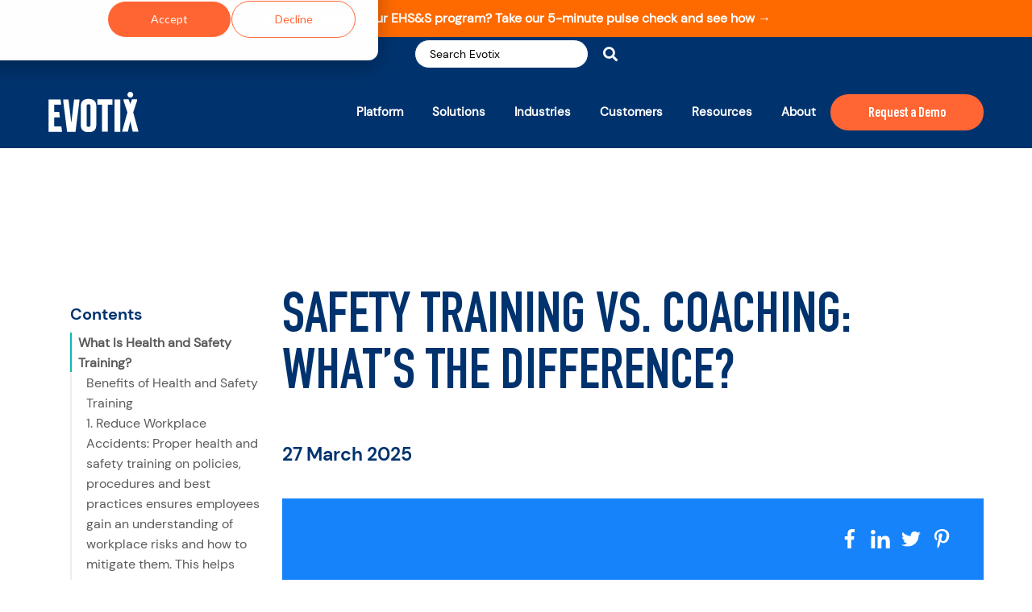

--- FILE ---
content_type: text/html; charset=UTF-8
request_url: https://www.evotix.com/resources/blog/safety-training-vs.-coaching-whats-the-difference
body_size: 17379
content:
<!doctype html><html lang="en-gb"><head>
    <meta charset="utf-8">
    <title>Safety Training vs. Coaching: What’s the Difference?</title>
    <link rel="shortcut icon" href="https://www.evotix.com/hubfs/favicon%20navy.png">
    <meta name="description" content="In a great organization, training and coaching work together. Learn the differences between the two and see how you can put them to work in your organization.">
    
		
    
    <meta name="viewport" content="width=device-width, initial-scale=1">

    <script src="/hs/hsstatic/jquery-libs/static-1.4/jquery/jquery-1.11.2.js"></script>
<script src="/hs/hsstatic/jquery-libs/static-1.4/jquery-migrate/jquery-migrate-1.2.1.js"></script>
<script>hsjQuery = window['jQuery'];</script>
    <meta property="og:description" content="In a great organization, training and coaching work together. Learn the differences between the two and see how you can put them to work in your organization.">
    <meta property="og:title" content="Safety Training vs. Coaching: What’s the Difference?">
    <meta name="twitter:description" content="In a great organization, training and coaching work together. Learn the differences between the two and see how you can put them to work in your organization.">
    <meta name="twitter:title" content="Safety Training vs. Coaching: What’s the Difference?">

    

    

    <style>
a.cta_button{-moz-box-sizing:content-box !important;-webkit-box-sizing:content-box !important;box-sizing:content-box !important;vertical-align:middle}.hs-breadcrumb-menu{list-style-type:none;margin:0px 0px 0px 0px;padding:0px 0px 0px 0px}.hs-breadcrumb-menu-item{float:left;padding:10px 0px 10px 10px}.hs-breadcrumb-menu-divider:before{content:'›';padding-left:10px}.hs-featured-image-link{border:0}.hs-featured-image{float:right;margin:0 0 20px 20px;max-width:50%}@media (max-width: 568px){.hs-featured-image{float:none;margin:0;width:100%;max-width:100%}}.hs-screen-reader-text{clip:rect(1px, 1px, 1px, 1px);height:1px;overflow:hidden;position:absolute !important;width:1px}
</style>

<link rel="stylesheet" href="https://www.evotix.com/hubfs/hub_generated/template_assets/1/57644221520/1768943815071/template_main.min.css">
<link rel="stylesheet" href="https://cdnjs.cloudflare.com/ajax/libs/font-awesome/5.15.1/css/all.min.css">
<link rel="stylesheet" href="https://www.evotix.com/hubfs/hub_generated/template_assets/1/57854284087/1768943770168/template_Hatch_Evotix.min.css">
<link rel="stylesheet" href="https://www.evotix.com/hubfs/hub_generated/module_assets/1/57839189513/1742872889846/module_Header.min.css">
<link rel="stylesheet" href="https://7052064.fs1.hubspotusercontent-na1.net/hubfs/7052064/hub_generated/module_assets/1/-2712622/1769021329734/module_search_input.min.css">

<style>
  #hs_cos_wrapper_site_search .hs-search-field__bar>form { background-color:#00336e; }

#hs_cos_wrapper_site_search .hs-search-field__bar>form>label {}

#hs_cos_wrapper_site_search .hs-search-field__bar>form>.hs-search-field__input {}

#hs_cos_wrapper_site_search .hs-search-field__button {}

#hs_cos_wrapper_site_search .hs-search-field__button:hover,
#hs_cos_wrapper_site_search .hs-search-field__button:focus {}

#hs_cos_wrapper_site_search .hs-search-field__button:active {}

#hs_cos_wrapper_site_search .hs-search-field--open .hs-search-field__suggestions {}

#hs_cos_wrapper_site_search .hs-search-field--open .hs-search-field__suggestions a {}

#hs_cos_wrapper_site_search .hs-search-field--open .hs-search-field__suggestions a:hover {}

</style>

<!-- Editor Styles -->
<style id="hs_editor_style" type="text/css">
.footer-global-row-0-force-full-width-section > .row-fluid {
  max-width: none !important;
}
/* HubSpot Non-stacked Media Query Styles */
@media (min-width:768px) {
  .footer-global-row-0-vertical-alignment > .row-fluid {
    display: -ms-flexbox !important;
    -ms-flex-direction: row;
    display: flex !important;
    flex-direction: row;
  }
  .footer-global-module-1-vertical-alignment {
    display: -ms-flexbox !important;
    -ms-flex-direction: column !important;
    -ms-flex-pack: center !important;
    display: flex !important;
    flex-direction: column !important;
    justify-content: center !important;
  }
  .footer-global-module-1-vertical-alignment > div {
    flex-shrink: 0 !important;
  }
}
/* HubSpot Styles (default) */
.footer-global-row-0-padding {
  padding-top: 0px !important;
  padding-bottom: 0px !important;
  padding-left: 0px !important;
  padding-right: 0px !important;
}
</style>
<style>
  @font-face {
    font-family: "Roboto";
    font-weight: 400;
    font-style: normal;
    font-display: swap;
    src: url("/_hcms/googlefonts/Roboto/regular.woff2") format("woff2"), url("/_hcms/googlefonts/Roboto/regular.woff") format("woff");
  }
  @font-face {
    font-family: "Roboto";
    font-weight: 700;
    font-style: normal;
    font-display: swap;
    src: url("/_hcms/googlefonts/Roboto/700.woff2") format("woff2"), url("/_hcms/googlefonts/Roboto/700.woff") format("woff");
  }
  @font-face {
    font-family: "Roboto";
    font-weight: 700;
    font-style: normal;
    font-display: swap;
    src: url("/_hcms/googlefonts/Roboto/700.woff2") format("woff2"), url("/_hcms/googlefonts/Roboto/700.woff") format("woff");
  }
  @font-face {
    font-family: "Montserrat";
    font-weight: 400;
    font-style: normal;
    font-display: swap;
    src: url("/_hcms/googlefonts/Montserrat/regular.woff2") format("woff2"), url("/_hcms/googlefonts/Montserrat/regular.woff") format("woff");
  }
  @font-face {
    font-family: "Montserrat";
    font-weight: 700;
    font-style: normal;
    font-display: swap;
    src: url("/_hcms/googlefonts/Montserrat/700.woff2") format("woff2"), url("/_hcms/googlefonts/Montserrat/700.woff") format("woff");
  }
  @font-face {
    font-family: "DM Sans";
    font-weight: 400;
    font-style: normal;
    font-display: swap;
    src: url("/_hcms/googlefonts/DM_Sans/regular.woff2") format("woff2"), url("/_hcms/googlefonts/DM_Sans/regular.woff") format("woff");
  }
  @font-face {
    font-family: "DM Sans";
    font-weight: 700;
    font-style: normal;
    font-display: swap;
    src: url("/_hcms/googlefonts/DM_Sans/700.woff2") format("woff2"), url("/_hcms/googlefonts/DM_Sans/700.woff") format("woff");
  }
  @font-face {
    font-family: "Open Sans";
    font-weight: 400;
    font-style: normal;
    font-display: swap;
    src: url("/_hcms/googlefonts/Open_Sans/regular.woff2") format("woff2"), url("/_hcms/googlefonts/Open_Sans/regular.woff") format("woff");
  }
  @font-face {
    font-family: "Open Sans";
    font-weight: 700;
    font-style: normal;
    font-display: swap;
    src: url("/_hcms/googlefonts/Open_Sans/700.woff2") format("woff2"), url("/_hcms/googlefonts/Open_Sans/700.woff") format("woff");
  }
</style>

    <script type="application/ld+json">
{
  "mainEntityOfPage" : {
    "@type" : "WebPage",
    "@id" : "https://www.evotix.com/resources/blog/safety-training-vs.-coaching-whats-the-difference"
  },
  "author" : {
    "name" : "Team Evotix",
    "url" : "https://www.evotix.com/resources/blog/author/evotix",
    "@type" : "Person"
  },
  "headline" : "Safety Training vs. Coaching: What’s the Difference?",
  "datePublished" : "2025-03-27T08:00:00.000Z",
  "dateModified" : "2025-03-27T14:34:28.137Z",
  "publisher" : {
    "name" : "Evotix",
    "logo" : {
      "url" : "https://www.evotix.com/hubfs/Logos/Evotix%20Logo_Navy.png",
      "@type" : "ImageObject"
    },
    "@type" : "Organization"
  },
  "@context" : "https://schema.org",
  "@type" : "BlogPosting",
  "image" : [ "https://www.evotix.com/hubfs/TrainingvsCoaching_BlogImage.webp" ]
}
</script>


  <script data-search_input-config="config_site_search" type="application/json">
  {
    "autosuggest_results_message": "Results for \u201C[[search_term]]\u201D",
    "autosuggest_no_results_message": "There are no autosuggest results for \u201C[[search_term]]\u201D",
    "sr_empty_search_field_message": "There are no suggestions because the search field is empty.",
    "sr_autosuggest_results_message": "There are currently [[number_of_results]] auto-suggested results for [[search_term]]. Navigate to the results list by pressing the down arrow key or press return to search for all results.",
    "sr_search_field_aria_label": "This is a search field with an autosuggest feature attached.",
    "sr_search_button_aria_label": "Search"
  }
  </script>

  <script id="hs-search-input__valid-content-types" type="application/json">
    [
      
        "SITE_PAGE",
      
        "LANDING_PAGE",
      
        "BLOG_POST",
      
        "LISTING_PAGE",
      
        "KNOWLEDGE_ARTICLE",
      
        "HS_CASE_STUDY"
      
    ]
  </script>



    

<!-- Reddit Pixel -->
<script>
!function(w,d){if(!w.rdt){var p=w.rdt=function(){p.sendEvent?p.sendEvent.apply(p,arguments):p.callQueue.push(arguments)};p.callQueue=[];var t=d.createElement("script");t.src="https://www.redditstatic.com/ads/pixel.js",t.async=!0;var s=d.getElementsByTagName("script")[0];s.parentNode.insertBefore(t,s)}}(window,document);rdt('init','a2_gn16pks0rl0e');rdt('track', 'PageVisit');
</script>
<!-- DO NOT MODIFY UNLESS TO REPLACE A USER IDENTIFIER -->
<!-- End Reddit Pixel -->

<meta name="google-site-verification" content="jEWtQ9T8bsTyEOlFTlSdu7M77PeN_vG7vnX88ATzF4c">

<!-- Google Tag Manager -->
<script>(function(w,d,s,l,i){w[l]=w[l]||[];w[l].push({'gtm.start':
new Date().getTime(),event:'gtm.js'});var f=d.getElementsByTagName(s)[0],
j=d.createElement(s),dl=l!='dataLayer'?'&l='+l:'';j.async=true;j.src=
'https://www.googletagmanager.com/gtm.js?id='+i+dl;f.parentNode.insertBefore(j,f);
})(window,document,'script','dataLayer','GTM-T7VZMQRK');</script>
<!-- End Google Tag Manager -->




<!-- End Google Tag Manager 2-->


<script>
 
dataLayer.push({
  'event': 'formSubmitted',
  'leadsUserData': {
    'email': '',
    'phone_number': ''
  }
});

</script>

<!-- End Google Tag Manager 2-->



<!-- DM+Sans font -->
<link rel="preconnect" href="https://fonts.googleapis.com">
<link rel="preconnect" href="https://fonts.gstatic.com" crossorigin>
<link href="https://fonts.googleapis.com/css2?family=DM+Sans:ital,opsz,wght@0,9..40,100..1000;1,9..40,100..1000&amp;display=swap" rel="stylesheet">
<!-- DM+Sans font end-->





<style>
@media (min-width: 992px) {
ul[class*='hs-menu-children-wrapper'] {
    background-color: #00336e !important;
    border-radius: 1.25rem !important;
    color: #fff !important;
    margin-top: 0px !important;
  }
  .hs-menu-children-wrapper * li {
   width: 100% 
  }

.header .header-menu>.hs-menu-wrapper>ul>li.active>a, .header .header-menu>.hs-menu-wrapper>ul>li:hover>a, .header .header-menu>.hs-menu-wrapper>ul>li>a {
    border-bottom: none;
  }
.hs-menu-wrapper > ul > li.hs-item-has-children > a::after {
    display:none;
  }
}
  .header-sticky {
    background-color: #00336e !important;
}
  .top-header_search input {
    border-radius: 25px;
    border: 1px solid #00336e!important;
    font-family: 'DMSans'!important;
    font-size: 0.75rem!important;
    color: #00336e;
  }

  @media (max-width: 991px) {
    .header-menu .hs-menu-wrapper li.active>a {
        background: unset;
    }
  }
@media (min-width: 991px) {

  .hs-menu-wrapper > ul:first-of-type:not(.footer-row *) {
    flex-wrap: nowrap;
  }
      .header .header-menu>.hs-menu-wrapper>ul>li>.hs-menu-children-wrapper li a {
        padding: .5rem .5rem;
    }
.header-menu>.hs-menu-wrapper>ul>li>.hs-menu-children-wrapper li a, .header-menu>.hs-menu-wrapper>ul>li>a {
    font-size:0.8rem
  }
      .header-menu>.hs-menu-wrapper>ul>li>.hs-menu-children-wrapper>li>.hs-menu-children-wrapper {
        padding:0.25rem
  }
}
  @media (min-width: 768px) {
    .tb\:ml-12 {
        margin-left: 0rem;
    }
        .tb\:mr-8 {
        margin-right: 0rem;
    }
}

@media (min-width: 992px) {
ul[class*='hs-menu-children-wrapper'] {
    background-color: #00336e !important;
    border-radius: 1.25rem !important;
    color: #fff !important;
    margin-top: 0px !important;
  }
  .hs-menu-children-wrapper * li {
   width: 100% 
  }

.header .header-menu>.hs-menu-wrapper>ul>li.active>a, .header .header-menu>.hs-menu-wrapper>ul>li:hover>a, .header .header-menu>.hs-menu-wrapper>ul>li>a {
    border-bottom: none;
  }
.hs-menu-wrapper > ul > li.hs-item-has-children > a::after {
    display:none;
  }
}
  .header-sticky {
    background-color: #00336e !important;
}
  .top-header_search input {
    border-radius: 25px;
    border: 1px solid #00336e!important;
    font-family: 'DMSans'!important;
    font-size: 0.75rem!important;
    color: #00336e;
  }

</style>

<script type="text/javascript">
window.dataLayer = window.dataLayer || [];
window.addEventListener('message', function () {
   if(event.data.type === 'hsFormCallback' && event.data.eventName === 'onFormReady') {
      console.log('HubSpot Form Loaded');
      dataLayer.push({
      'event': 'hubspotFormReady'});}
});
  </script>

<script>

window.dataLayer = window.dataLayer || [];
function gtag() {
    dataLayer.push(arguments);
}

gtag('consent', 'default', {
    'analytics_storage': 'denied',
    'ad_storage': 'denied',
    'ad_user_data': 'denied',
    'ad_personalization': 'denied',
    'region': ["AT", "BE", "BG", "HR", "CY", "CZ", "DK", "EE", "FI", "FR",
        "DE", "GR", "HU", "IS", "IE", "IT", "LV", "LI", "LT", "LU",
        "MT", "NL", "NO", "PL", "PT", "RO", "SK", "SI", "ES", "SE",
        "UK", "CH"
    ]
});

// Step 3: This snippet sends consent updates from the HubSpot cookie banner to Google's tags using Consent Mode v2
var _hsp = window._hsp = window._hsp || []; 
_hsp.push(['addPrivacyConsentListener', function(consent) {
    var hasAnalyticsConsent = consent && (consent.allowed || (consent.categories && consent.categories.analytics));
    var hasAdsConsent = consent && (consent.allowed || (consent.categories && consent.categories.advertisement));

    gtag('consent', 'update', {
        'ad_storage': hasAdsConsent ? 'granted' : 'denied',
        'analytics_storage': hasAnalyticsConsent ? 'granted' : 'denied',
        'ad_user_data': hasAdsConsent ? 'granted' : 'denied',
        'ad_personalization': hasAdsConsent ? 'granted' : 'denied'
    });
      // Send a custom event when consent updates
  dataLayer.push({'event': 'hubspotConsentUpdate',
		'ad_storage': hasAdsConsent ? 'granted' : 'denied',
        'analytics_storage': hasAnalyticsConsent ? 'granted' : 'denied',
        'ad_user_data': hasAdsConsent ? 'granted' : 'denied',
        'ad_personalization': hasAdsConsent ? 'granted' : 'denied'
    });
}]);
  
    </script>

<script>
  if(document.location.href.search('appspot.com') == -1) {    
  (function(w,d,s,l,i){w[l]=w[l]||[];w[l].push({'gtm.start':
new Date().getTime(),event:'gtm.js'});var f=d.getElementsByTagName(s)[0],
j=d.createElement(s),dl=l!='dataLayer'?'&l='+l:'';j.async=true;j.src=
'https://www.googletagmanager.com/gtm.js?id='+i+dl;f.parentNode.insertBefore(j,f);
})(window,document,'script','dataLayer','GTM-N3N94LJ');
  }
</script>

<script type="application/ld+json">
{
  "@context": "https://schema.org",
  "@type": "Corporation",
  "name": "Evotix",
  "url": "https://www.evotix.com/",
  "logo": "https://www.evotix.com/hubfs/Evotix_2021/logos/logo.svg",
   "address": [{
    "@type": "PostalAddress",
    "addressLocality": "London, United Kingdom",
    "postalCode": "EC3M 1DT",
    "streetAddress": "51 Eastcheap"
  },{
    "@type": "PostalAddress",
    "addressLocality": "Manchester, United Kingdom",
    "postalCode": "M3 4AP",
    "streetAddress": "18 Lower Byrom Street"
  },{
    "@type": "PostalAddress",
    "addressLocality": "Glasgow, United Kingdom",
    "postalCode": "G75 0QF",
    "streetAddress": "Prism House, 2 Rankine Avenue"
  },{
    "@type": "PostalAddress",
    "addressLocality": "Chicago, United States of America",
    "postalCode": "Chicago, IL 60661",
    "streetAddress": "625 West Adams Street"
  },{
    "@type": "PostalAddress",
    "addressLocality": "Melbourne, Australia",
    "postalCode": "Victoria, 3000",
    "streetAddress": "Level 7, 222 Exhibition Street"
  }],
  "contactPoint": [{
    "@type": "ContactPoint",
    "telephone": "+44 (0) 300 303 3657",
    "contactType": "customer service",
    "areaServed": "GB",
    "availableLanguage": "en"
  },{
    "@type": "ContactPoint",
    "telephone": "+44 (0) 300 303 3656",
    "contactType": "sales",
    "areaServed": "GB",
    "availableLanguage": "en"
  },{
    "@type": "ContactPoint",
    "telephone": "+1 (866) 339 1728",
    "contactType": "customer service",
    "areaServed": "US",
    "availableLanguage": "en"
  },{
    "@type": "ContactPoint",
    "telephone": "+61 8595 5909",
    "contactType": "customer service",
    "areaServed": "AU",
    "availableLanguage": "en"
  }],
  "sameAs": [
    "https://www.facebook.com/EvotixAssure/",
    "https://twitter.com/evotix_",
    "https://www.linkedin.com/company/evotix/",
    "https://www.instagram.com/evotix_/"
  ]
}
</script>

<meta name="google-site-verification" content="O6asaRMGa6e6wJlIkA_o3HumclMMBv-Vtt2P2k-Ur-0">



<!-- UserGems -->
<script src="https://ug-webapp-public-production.s3.amazonaws.com/api/js/wv-ug-xm8O7oDyaQY5NmjX.js"></script>



<link rel="amphtml" href="https://www.evotix.com/resources/blog/safety-training-vs.-coaching-whats-the-difference?hs_amp=true">

<meta property="og:image" content="https://www.evotix.com/hubfs/TrainingvsCoaching_BlogImage.webp">
<meta property="og:image:width" content="1196">
<meta property="og:image:height" content="897">

<meta name="twitter:image" content="https://www.evotix.com/hubfs/TrainingvsCoaching_BlogImage.webp">


<meta property="og:url" content="https://www.evotix.com/resources/blog/safety-training-vs.-coaching-whats-the-difference">
<meta name="twitter:card" content="summary_large_image">

<link rel="canonical" href="https://www.evotix.com/resources/blog/safety-training-vs.-coaching-whats-the-difference">
<style>
    .test {}
    .x-btn{
        color: #fff!important;
        border-color: #b8480e!important;
        background-color: #db6020!important;
        text-shadow: 0 0.075em 0.075em rgba(0,0,0,0.5)!important;
        padding: .429em 1.143em .643em!important;
        font-size: 14px!important;
        border-radius: 100em!important;
        font-weight: normal!important;
        text-transform: none!important;
    }
</style>
<meta property="og:type" content="article">
<link rel="alternate" type="application/rss+xml" href="https://www.evotix.com/resources/blog/rss.xml">
<meta name="twitter:domain" content="www.evotix.com">
<script src="//platform.linkedin.com/in.js" type="text/javascript">
    lang: en_US
</script>

<meta http-equiv="content-language" content="en-gb">






  <meta name="generator" content="HubSpot"></head>
	
	
	
	
	

	

	
	
	
	

	
	
	  
	
	
		
  <body class="template-header-default">
    <div class="body-wrapper   hs-content-id-105840586758 hs-blog-post hs-blog-id-5432440749">
		  
			
			<div data-global-resource-path="Hatch_Evotix/templates/partials/header.html">
  <a href="#main-content" class="header_skip">Skip to content</a>

 


  

		

  








<header>
	
	
		
			<div class="relative z-10 top-header py-2 tb:text-md bg-base text-white text-center">
        
        <div class="container">
          <div class="hs-search-field"> 
            <div class="hs-search-field__bar"> 
              <form action="/hs-search-results">
                <div class="flex items-center justify-center">
                  <div class="top-header_search mr-4">
                    <input type="text" class="hs-search-field__input" name="term" autocomplete="off" aria-label="" placeholder="Search Evotix">
                  </div>
                  <i class="fas fa-search"></i>
                </div>
              </form>
            </div>
            <ul class="hs-search-field__suggestions"></ul>
          </div>
        </div>
				
				
			</div>
		
	
	
	
	
	<div class="header header-sticky border-b bg-base text-white">
		<div class="container h-full">
			<div class="flex items-stretch justify-between h-full">
				<div class="flex items-center py-2">
					
						<div class="header-logo">
              
              
                
              
              
              <a href="https://www.evotix.com"><img src="https://www.evotix.com/hubfs/Evotix_2021/logos/logo-white.svg" alt="logo-white" loading="lazy" width="112" height="50" style="max-width: 100%; height: auto;"></a>
            </div>
					
          
					  <div class="header-inverted-logo">
              
              
                
              
              
              <a href="https://www.evotix.com"><img src="https://www.evotix.com/hubfs/Evotix_2021/logos/logo-white.svg" alt="logo-white" loading="lazy" width="112" height="50" style="max-width: 100%; height: auto;"></a>
					  </div>
          
				</div>
				<div class="header-menu inline-flex items-center mb:ml-4 flex-row-reverse ds:flex-row">
					
					
						<div class="hs-menu-wrapper tb:mr-8">

							
							<ul>
								
								
								  
									<li class="hs-menu-item hs-menu-depth-1  hs-item-has-children "><a href="https://www.evotix.com/why-evotix">Platform</a>
										
										
											<ul class="hs-menu-children-wrapper">
												
													<li class="hs-menu-item hs-menu-depth-2  "><a href="https://www.evotix.com/why-evotix">Overview</a>
														
												  </li>
												
													<li class="hs-menu-item hs-menu-depth-2  "><a href="https://www.evotix.com/solutions/artificial-intelligence">Artificial Intelligence</a>
														
												  </li>
												
													<li class="hs-menu-item hs-menu-depth-2  "><a href="https://www.evotix.com/solutions/mobile-solutions-for-health-and-safety">Mobile App</a>
														
												  </li>
												
													<li class="hs-menu-item hs-menu-depth-2  "><a href="https://www.evotix.com/solutions/health-safety-ehs-business-intelligence-insights-software">Reporting &amp; Intelligence</a>
														
												  </li>
												
													<li class="hs-menu-item hs-menu-depth-2  "><a href="https://www.evotix.com/pricing-request">Evotix Pricing</a>
														
												  </li>
												
													<li class="hs-menu-item hs-menu-depth-2  "><a href="https://www.evotix.com/customer-support/">Implementation &amp; Support</a>
														
												  </li>
												
											</ul>
										
										
	
	
	

									</li>
								
								  
									<li class="hs-menu-item hs-menu-depth-1  hs-item-has-children "><a href="https://www.evotix.com/solutions/ehs-esg-overview">Solutions</a>
										
										
											<ul class="hs-menu-children-wrapper">
												
													<li class="hs-menu-item hs-menu-depth-2  "><a href="https://www.evotix.com/solutions/ehs-esg-overview">All Solutions</a>
														
												  </li>
												
													<li class="hs-menu-item hs-menu-depth-2  hs-item-has-children"><a href="https://www.evotix.com/solutions/safety-management-overview">Safety &amp; Compliance</a>
														
														<ul class="hs-menu-children-wrapper">
															
																<li class="hs-menu-item hs-menu-depth-3  "><a href="https://www.evotix.com/solutions/safety/incident-and-injury-management-software">Incident Management</a>
																	
																	
																	
															  </li>
															
																<li class="hs-menu-item hs-menu-depth-3  "><a href="https://www.evotix.com/solutions/safety/ehs-hazard-and-risk-management">Risk Management</a>
																	
																	
																	
															  </li>
															
																<li class="hs-menu-item hs-menu-depth-3  "><a href="https://www.evotix.com/solutions/safety/audit-and-inspection-software">Audit &amp; Inspections</a>
																	
																	
																	
															  </li>
															
																<li class="hs-menu-item hs-menu-depth-3  "><a href="https://www.evotix.com/solutions/safety/contractor-management">Contractor Safety</a>
																	
																	
																	
															  </li>
															
																<li class="hs-menu-item hs-menu-depth-3  "><a href="https://www.evotix.com/solutions/safety/chemical-management">Chemical Management</a>
																	
																	
																	
															  </li>
															
																<li class="hs-menu-item hs-menu-depth-3  "><a href="https://www.evotix.com/solutions/safety/sds-management">SDS Management</a>
																	
																	
																	
															  </li>
															
																<li class="hs-menu-item hs-menu-depth-3  "><a href="https://www.evotix.com/solutions/safety/behavioural-based-safety-management">Behavioural Based Safety</a>
																	
																	
																	
															  </li>
															
																<li class="hs-menu-item hs-menu-depth-3  "><a href="https://www.evotix.com/solutions/safety/asset-management">Asset Register</a>
																	
																	
																	
															  </li>
															
																<li class="hs-menu-item hs-menu-depth-3  "><a href="https://www.evotix.com/solutions/safety/digital-procedural-walkthrough">Digital Procedural Walkthrough</a>
																	
																	
																	
															  </li>
															
																<li class="hs-menu-item hs-menu-depth-3  "><a href="https://www.evotix.com/solutions/safety/journey-planning">Journey Planning</a>
																	
																	
																	
															  </li>
															
																<li class="hs-menu-item hs-menu-depth-3  "><a href="https://www.evotix.com/solutions/safety/shift-handover-management-software">Shift Handover</a>
																	
																	
																	
															  </li>
															
																<li class="hs-menu-item hs-menu-depth-3  "><a href="https://www.evotix.com/solutions/esg-and-sustainability/regulatory-and-compliance-management">Compliance &amp; Obligations</a>
																	
																	
																	
															  </li>
															
														</ul>
										        
												  </li>
												
													<li class="hs-menu-item hs-menu-depth-2  hs-item-has-children"><a href="https://www.evotix.com/solutions/occupational-health-overview/">Occupational Health &amp; Industrial Hygiene</a>
														
														<ul class="hs-menu-children-wrapper">
															
																<li class="hs-menu-item hs-menu-depth-3  "><a href="https://www.evotix.com/solutions/occupational-health/management-software">Occupational Health</a>
																	
																	
																	
															  </li>
															
																<li class="hs-menu-item hs-menu-depth-3  "><a href="https://www.evotix.com/solutions/occupational-health/industrial-hygiene-management">Industrial Hygiene</a>
																	
																	
																	
															  </li>
															
																<li class="hs-menu-item hs-menu-depth-3  "><a href="https://www.evotix.com/solutions/occupational-health/case-management-software">Case Management</a>
																	
																	
																	
															  </li>
															
																<li class="hs-menu-item hs-menu-depth-3  "><a href="https://www.evotix.com/solutions/occupational-health/drugs-and-alcohol-testing-software">Drug &amp; Alcohol Testing</a>
																	
																	
																	
															  </li>
															
																<li class="hs-menu-item hs-menu-depth-3  "><a href="https://www.evotix.com/solutions/occupational-health/ergonomic-assessment-solution">Ergonomic Assessment</a>
																	
																	
																	
															  </li>
															
																<li class="hs-menu-item hs-menu-depth-3  "><a href="https://www.evotix.com/solutions/occupational-health/psychosocial-hazard-management">Psychosocial Management</a>
																	
																	
																	
															  </li>
															
														</ul>
										        
												  </li>
												
													<li class="hs-menu-item hs-menu-depth-2  hs-item-has-children"><a href="https://www.evotix.com/solutions/environmental-management-overview">Environmental Management</a>
														
														<ul class="hs-menu-children-wrapper">
															
																<li class="hs-menu-item hs-menu-depth-3  "><a href="https://www.evotix.com/solutions/safety/chemical-management">Chemical Management</a>
																	
																	
																	
															  </li>
															
																<li class="hs-menu-item hs-menu-depth-3  "><a href="https://www.evotix.com/solutions/esg-and-sustainability/emissions-management-software">Emission Management</a>
																	
																	
																	
															  </li>
															
																<li class="hs-menu-item hs-menu-depth-3  "><a href="https://www.evotix.com/solutions/environmental-management/environmental-compliance">Environmental Compliance</a>
																	
																	
																	
															  </li>
															
																<li class="hs-menu-item hs-menu-depth-3  "><a href="https://www.evotix.com/solutions/environmental-management/environment-permit-management">Environmental Permit</a>
																	
																	
																	
															  </li>
															
																<li class="hs-menu-item hs-menu-depth-3  "><a href="https://www.evotix.com/solutions/esg-and-sustainability/waste-management">Waste Management</a>
																	
																	
																	
															  </li>
															
														</ul>
										        
												  </li>
												
													<li class="hs-menu-item hs-menu-depth-2  hs-item-has-children"><a href="https://www.evotix.com/solutions/learn-and-training-overview">Learning &amp; Training</a>
														
														<ul class="hs-menu-children-wrapper">
															
																<li class="hs-menu-item hs-menu-depth-3  "><a href="https://www.evotix.com/solutions/learn-train/training-and-competency-management">Training Management</a>
																	
																	
																	
															  </li>
															
																<li class="hs-menu-item hs-menu-depth-3  "><a href="https://www.evotix.com/solutions/learn-train/learn-ehs-training-app">EHS Training App</a>
																	
																	
																	
															  </li>
															
														</ul>
										        
												  </li>
												
													<li class="hs-menu-item hs-menu-depth-2  hs-item-has-children"><a href="https://www.evotix.com/solutions/operational-risk-management-overview">Operational Risk Management </a>
														
														<ul class="hs-menu-children-wrapper">
															
																<li class="hs-menu-item hs-menu-depth-3  "><a href="https://www.evotix.com/solutions/operational-risk/risk-analysis-and-control-management">Risk Analysis and Control Management</a>
																	
																	
																	
															  </li>
															
																<li class="hs-menu-item hs-menu-depth-3  "><a href="https://www.evotix.com/solutions/operational-risk/control-of-work-software">Control of Work</a>
																	
																	
																	
															  </li>
															
																<li class="hs-menu-item hs-menu-depth-3  "><a href="https://www.evotix.com/solutions/operational-risk/emergency-preparedness-and-response">Emergency Preparedness Response</a>
																	
																	
																	
															  </li>
															
																<li class="hs-menu-item hs-menu-depth-3  "><a href="https://www.evotix.com/solutions/operational-risk/lockout-tagout">Lockout/Tagout (LOTO)</a>
																	
																	
																	
															  </li>
															
																<li class="hs-menu-item hs-menu-depth-3  "><a href="https://www.evotix.com/solutions/operational-risk/management-of-change">Management of Change</a>
																	
																	
																	
															  </li>
															
																<li class="hs-menu-item hs-menu-depth-3  "><a href="https://www.evotix.com/solutions/operational-risk/permit-to-work">Permit to Work</a>
																	
																	
																	
															  </li>
															
																<li class="hs-menu-item hs-menu-depth-3  "><a href="https://www.evotix.com/solutions/operational-risk/process-hazard-analysis">Process Hazard Analysis</a>
																	
																	
																	
															  </li>
															
														</ul>
										        
												  </li>
												
													<li class="hs-menu-item hs-menu-depth-2  hs-item-has-children"><a href="https://www.evotix.com/solutions/esg-sustainability-overview">ESG &amp; Sustainability</a>
														
														<ul class="hs-menu-children-wrapper">
															
																<li class="hs-menu-item hs-menu-depth-3  "><a href="https://www.evotix.com/solutions/esg-and-sustainability/emissions-management-software">Emission Management</a>
																	
																	
																	
															  </li>
															
																<li class="hs-menu-item hs-menu-depth-3  "><a href="https://www.evotix.com/solutions/esg-and-sustainability/metrics-management">Metrics &amp; Materiality</a>
																	
																	
																	
															  </li>
															
																<li class="hs-menu-item hs-menu-depth-3  "><a href="https://www.evotix.com/solutions/esg-and-sustainability/regulatory-and-compliance-management">Regulatory and Compliance</a>
																	
																	
																	
															  </li>
															
																<li class="hs-menu-item hs-menu-depth-3  "><a href="https://www.evotix.com/solutions/esg-and-sustainability/business-planning">Business Planning</a>
																	
																	
																	
															  </li>
															
																<li class="hs-menu-item hs-menu-depth-3  "><a href="https://www.evotix.com/solutions/esg-and-sustainability/stakeholder-management-software">Stakeholder Management</a>
																	
																	
																	
															  </li>
															
																<li class="hs-menu-item hs-menu-depth-3  "><a href="https://www.evotix.com/solutions/esg-and-sustainability/waste-management">Waste Management</a>
																	
																	
																	
															  </li>
															
														</ul>
										        
												  </li>
												
											</ul>
										
										
	
	
	

									</li>
								
								  
									<li class="hs-menu-item hs-menu-depth-1  hs-item-has-children "><a href="https://www.evotix.com/industries/overview">Industries</a>
										
										
											<ul class="hs-menu-children-wrapper">
												
													<li class="hs-menu-item hs-menu-depth-2  "><a href="https://www.evotix.com/industries/overview">All Industries</a>
														
												  </li>
												
													<li class="hs-menu-item hs-menu-depth-2  "><a href="https://www.evotix.com/industries/construction-ehs-esg-software">Construction</a>
														
												  </li>
												
													<li class="hs-menu-item hs-menu-depth-2  "><a href="https://www.evotix.com/industries/education-ehs-esg-software">Education</a>
														
												  </li>
												
													<li class="hs-menu-item hs-menu-depth-2  "><a href="https://www.evotix.com/industries/utilities-ehs-esg-software">Energy &amp; Utilities</a>
														
												  </li>
												
													<li class="hs-menu-item hs-menu-depth-2  "><a href="https://www.evotix.com/industries/food-and-drink-ehs-esg-software">Food &amp; Beverage</a>
														
												  </li>
												
													<li class="hs-menu-item hs-menu-depth-2  "><a href="https://www.evotix.com/industries/healthcare-ehs-esg-software">Healthcare</a>
														
												  </li>
												
													<li class="hs-menu-item hs-menu-depth-2  "><a href="https://www.evotix.com/industries/housing-and-local-authority-ehs-software">Local Authority &amp; Housing</a>
														
												  </li>
												
													<li class="hs-menu-item hs-menu-depth-2  "><a href="https://www.evotix.com/industries/manufacturing-ehs-esg-software">Manufacturing</a>
														
												  </li>
												
													<li class="hs-menu-item hs-menu-depth-2  "><a href="https://www.evotix.com/industries/mining-ehs-esg-software">Mining &amp; Metals</a>
														
												  </li>
												
													<li class="hs-menu-item hs-menu-depth-2  "><a href="https://www.evotix.com/industries/oil-and-gas-ehs-esg-software">Oil &amp; Gas</a>
														
												  </li>
												
													<li class="hs-menu-item hs-menu-depth-2  "><a href="https://www.evotix.com/industries/retail-ehs-esg-software">Retail</a>
														
												  </li>
												
													<li class="hs-menu-item hs-menu-depth-2  "><a href="https://www.evotix.com/industries/transportation-logistics-ehs-esg-software">Transport &amp; Logistics</a>
														
												  </li>
												
													<li class="hs-menu-item hs-menu-depth-2  "><a href="https://www.evotix.com/industries/warehouse-ehs-esg-software">Warehousing</a>
														
												  </li>
												
											</ul>
										
										
	
	
	

									</li>
								
								  
									<li class="hs-menu-item hs-menu-depth-1  hs-item-has-children "><a href="https://www.evotix.com/customer-success">Customers</a>
										
										
											<ul class="hs-menu-children-wrapper">
												
													<li class="hs-menu-item hs-menu-depth-2  "><a href="https://www.evotix.com/customer-success">Customers Stories</a>
														
												  </li>
												
													<li class="hs-menu-item hs-menu-depth-2  "><a href="https://www.evotix.com/solutions/enterprise">Enterprise</a>
														
												  </li>
												
													<li class="hs-menu-item hs-menu-depth-2  "><a href="https://www.evotix.com/solutions/mid-market">Mid-Market</a>
														
												  </li>
												
											</ul>
										
										
	
	
	

									</li>
								
								  
									<li class="hs-menu-item hs-menu-depth-1  hs-item-has-children "><a href="/resources/center">Resources</a>
										
										
											<ul class="hs-menu-children-wrapper">
												
													<li class="hs-menu-item hs-menu-depth-2  "><a href="/resources/center">All Resources</a>
														
												  </li>
												
													<li class="hs-menu-item hs-menu-depth-2  "><a href="/resources/blog">Blog</a>
														
												  </li>
												
													<li class="hs-menu-item hs-menu-depth-2  "><a href="https://www.evotix.com/ehss-maturity-benchmark-assessment">Year-End EHS&amp;S Improvement Roadmap</a>
														
												  </li>
												
													<li class="hs-menu-item hs-menu-depth-2  "><a href="https://www.evotix.com/resources/content-hub/make-the-case-for-ehs-software">How To Make the Case for EHS&amp;S Software</a>
														
												  </li>
												
													<li class="hs-menu-item hs-menu-depth-2  "><a href="https://www.evotix.com/resources/case-studies">Case Studies</a>
														
												  </li>
												
													<li class="hs-menu-item hs-menu-depth-2  "><a href="/resources/news-and-press">News &amp; Press</a>
														
												  </li>
												
													<li class="hs-menu-item hs-menu-depth-2  "><a href="https://www.evotix.com/two-bald-guys-talking-safety-podcast">Podcast</a>
														
												  </li>
												
													<li class="hs-menu-item hs-menu-depth-2  "><a href="/resources/webinars">Webinars</a>
														
												  </li>
												
											</ul>
										
										
	
	
	

									</li>
								
								  
									<li class="hs-menu-item hs-menu-depth-1  hs-item-has-children "><a href="/about">About</a>
										
										
											<ul class="hs-menu-children-wrapper">
												
													<li class="hs-menu-item hs-menu-depth-2  "><a href="/about">About Us</a>
														
												  </li>
												
													<li class="hs-menu-item hs-menu-depth-2  "><a href="/about#leadership">Leadership</a>
														
												  </li>
												
													<li class="hs-menu-item hs-menu-depth-2  "><a href="/partners">Partners</a>
														
												  </li>
												
													<li class="hs-menu-item hs-menu-depth-2  "><a href="/careers">Careers</a>
														
												  </li>
												
													<li class="hs-menu-item hs-menu-depth-2  "><a href="https://www.evotix.com/contactus">Contact Us</a>
														
												  </li>
												
											</ul>
										
										
	
	
	

									</li>
								
								
								<li class="tb:hidden">
                                    <a href="/book-demo">Request a Demo</a>
                                </li>
								
							</ul>
							
						</div>
					
					
					<div class="header-menu-right flex items-center py-4">	
						
            
						
            
						  <a href="/book-demo" class="btn btn-m btn-solid btn-danger text-white fill-white ml-4 tb:ml-12 hidden ds:block">Request a Demo</a>
						
					</div>
					
				</div>
			</div>
		</div>
	</div>
	
  
</header>

		
			<div class="header-hidden hidden">
				
			</div>

			<div class="header-search-trigger flex items-center hidden">
				<svg version="1.0" xmlns="http://www.w3.org/2000/svg" viewbox="0 0 512 512" aria-hidden="true"><g id="search1_layer"><path d="M505 442.7L405.3 343c-4.5-4.5-10.6-7-17-7H372c27.6-35.3 44-79.7 44-128C416 93.1 322.9 0 208 0S0 93.1 0 208s93.1 208 208 208c48.3 0 92.7-16.4 128-44v16.3c0 6.4 2.5 12.5 7 17l99.7 99.7c9.4 9.4 24.6 9.4 33.9 0l28.3-28.3c9.4-9.4 9.4-24.6.1-34zM208 336c-70.7 0-128-57.2-128-128 0-70.7 57.2-128 128-128 70.7 0 128 57.2 128 128 0 70.7-57.2 128-128 128z" /></g></svg>
			</div>

			<div class="header-search">
				<div class="relative">
					<div class="header-search_top block absolute">
						<div class="header-search-close">
							<div class="hamburger hamburger--slider js-hamburger is-active flex items-center justify-center h-full">
								<div class="hamburger-box">
									<div class="hamburger-inner"></div>
								</div>
							</div>
						</div>
					</div>
					<div id="hs_cos_wrapper_site_search" class="hs_cos_wrapper hs_cos_wrapper_widget hs_cos_wrapper_type_module" style="" data-hs-cos-general-type="widget" data-hs-cos-type="module">












  












<div class="hs-search-field">
    <div class="hs-search-field__bar hs-search-field__bar--button-inline  ">
      <form data-hs-do-not-collect="true" class="hs-search-field__form" action="/hs-search-results">

        <label class="hs-search-field__label show-for-sr" for="site_search-input">This is a search field with an autosuggest feature attached.</label>

        <input role="combobox" aria-expanded="false" aria-controls="autocomplete-results" aria-label="This is a search field with an autosuggest feature attached." type="search" class="hs-search-field__input" id="site_search-input" name="q" autocomplete="off" aria-autocomplete="list" placeholder="Search">

        
          
            <input type="hidden" name="type" value="SITE_PAGE">
          
        
          
        
          
            <input type="hidden" name="type" value="BLOG_POST">
          
        
          
            <input type="hidden" name="type" value="LISTING_PAGE">
          
        
          
        
          
        

        

        <button class="hs-search-field__button " aria-label="Search">
          <span id="hs_cos_wrapper_site_search_" class="hs_cos_wrapper hs_cos_wrapper_widget hs_cos_wrapper_type_icon" style="" data-hs-cos-general-type="widget" data-hs-cos-type="icon"><svg version="1.0" xmlns="http://www.w3.org/2000/svg" viewbox="0 0 512 512" aria-hidden="true"><g id="search2_layer"><path d="M505 442.7L405.3 343c-4.5-4.5-10.6-7-17-7H372c27.6-35.3 44-79.7 44-128C416 93.1 322.9 0 208 0S0 93.1 0 208s93.1 208 208 208c48.3 0 92.7-16.4 128-44v16.3c0 6.4 2.5 12.5 7 17l99.7 99.7c9.4 9.4 24.6 9.4 33.9 0l28.3-28.3c9.4-9.4 9.4-24.6.1-34zM208 336c-70.7 0-128-57.2-128-128 0-70.7 57.2-128 128-128 70.7 0 128 57.2 128 128 0 70.7-57.2 128-128 128z" /></g></svg></span>
           </button>
        <div class="hs-search-field__suggestions-container ">
          <ul id="autocomplete-results" role="listbox" aria-label="term" class="hs-search-field__suggestions">
            
              <li role="option" tabindex="-1" aria-posinset="1" aria-setsize="0" class="results-for show-for-sr">There are no suggestions because the search field is empty.</li>
            
          </ul>
        </div>
      </form>
    </div>
    <div id="sr-messenger" class="hs-search-sr-message-container show-for-sr" role="status" aria-live="polite" aria-atomic="true">
    </div>
</div>

</div>
				</div>
			</div>

		
	

</div>
			
			
			<div id="main-content">
				
<div class="blog-post-01 mt-36">
  
  
    <!--<img src="https://4026668.fs1.hubspotusercontent-na1.net/hubfs/4026668/TrainingvsCoaching_BlogImage.webp" alt="" loading="lazy">-->
  
  
	<div class="dnd-section mb:px-0 mb:pb-0">
		<div class="row-fluid">
      <div class="ds:flex ds:justify-center">
        <div class="tb:w-3/12 p-6 flex flex-col">
					<div class="h-full">
							<div class="sticky-column-trigger toc-sticky mb-8 text-sm">
								<h3 class="font-bold text-lg">
									Contents
								</h3>
								<div class="toc"></div>
						  </div>
					</div>
				</div>
        <div class="ds:w-9/12">
          <div class="mb:px-5">
            <h1 class="uppercase mb-12">Safety Training vs. Coaching: What’s the Difference?</h1>
            <p class="font-bold text-xl">27 March 2025 </p>
        
            
            




            
            
            
          </div>
          <div class="tb:flex tb:flex-wrap tb:items-center bg-secondary mt-8 p-8">
            <div class="tb:w-1/2 mb:text-center">
               
              <!--<div  class="module_163478258318536  blog-post_button">
  
    <a href="https://www.shesoftware.com/" class="btn mb:w-full btn-solid btn-m btn-base text-white uppercase">Download blog as PDF</a>
  
</div>-->
           
            </div>
            <div class="blog-post-01_social-links mb:mt-8 tb:w-1/2 tb:text-right flex flex-wrap items-center justify-center tb:justify-end">
              <a href="http://www.facebook.com/share.php?u=https%3A%2F%2Fwww.evotix.com%2Fresources%2Fblog%2Fsafety-training-vs.-coaching-whats-the-difference%3Futm_medium%3Dsocial%26utm_source%3Dfacebook" target="_blank" rel="noopener" style="width:24px;border-width:0px;border:0px;"><img src="https://www.evotix.com/hubfs/Evotix_2021/icons/facebook-white.svg" class="hs-image-widget hs-image-social-sharing-24" style="max-height:24px;max-width:24px;border-width:0px;border:0px;" width="24" hspace="0" alt="Share on Facebook" loading="lazy"></a>&nbsp;<a href="http://www.linkedin.com/shareArticle?mini=true&amp;url=https%3A%2F%2Fwww.evotix.com%2Fresources%2Fblog%2Fsafety-training-vs.-coaching-whats-the-difference%3Futm_medium%3Dsocial%26utm_source%3Dlinkedin" target="_blank" rel="noopener" style="width:24px;border-width:0px;border:0px;"><img src="https://www.evotix.com/hubfs/Evotix_2021/icons/linkedin-in-white.svg" class="hs-image-widget hs-image-social-sharing-24" style="max-height:24px;max-width:24px;border-width:0px;border:0px;" width="24" hspace="0" alt="Share on LinkedIn" loading="lazy"></a>&nbsp;<a href="https://twitter.com/intent/tweet?original_referer=https%3A%2F%2Fwww.evotix.com%2Fresources%2Fblog%2Fsafety-training-vs.-coaching-whats-the-difference%3Futm_medium%3Dsocial%26utm_source%3Dtwitter&amp;url=https%3A%2F%2Fwww.evotix.com%2Fresources%2Fblog%2Fsafety-training-vs.-coaching-whats-the-difference%3Futm_medium%3Dsocial%26utm_source%3Dtwitter&amp;source=tweetbutton&amp;text=Safety%20Training%20vs.%20Coaching%3A%20What%E2%80%99s%20the%20Difference%3F" target="_blank" rel="noopener" style="width:24px;border-width:0px;border:0px;"><img src="https://www.evotix.com/hubfs/Evotix_2021/icons/twitter-white.svg" class="hs-image-widget hs-image-social-sharing-24" style="max-height:24px;max-width:24px;border-width:0px;border:0px;" width="24" hspace="0" alt="Share on Twitter" loading="lazy"></a>&nbsp;<a href="http://pinterest.com/pin/create/button/?url=https%3A%2F%2Fwww.evotix.com%2Fresources%2Fblog%2Fsafety-training-vs.-coaching-whats-the-difference%3Futm_medium%3Dsocial%26utm_source%3Dpinterest&amp;media=" target="_blank" rel="noopener" style="width:24px;border-width:0px;border:0px;"><img src="https://www.evotix.com/hubfs/Evotix_2021/icons/pinterest-p-white.svg" class="hs-image-widget hs-image-social-sharing-24" style="max-height:24px;max-width:24px;border-width:0px;border:0px;" width="24" hspace="0" alt="Share on Pinterest" loading="lazy"></a>
            </div>
          </div>
          <div class="blog-post-01_content content-wrapper my-8 mb:px-5 toc-content">
            <span id="hs_cos_wrapper_post_body" class="hs_cos_wrapper hs_cos_wrapper_meta_field hs_cos_wrapper_type_rich_text" style="" data-hs-cos-general-type="meta_field" data-hs-cos-type="rich_text"><p><span data-contrast="auto">Which is better for your organization: safety training or coaching?</span><span data-ccp-props="{}">&nbsp;</span></p>
<!--more-->
<p><span data-contrast="auto">Trick question! In a great safety program, training and coaching work together to give employees a complete, comprehensive learning experience. Employees receiving continual coaching in addition to training will build practical experience, engagement and knowledge of health and safety procedures and best practices.</span><span data-ccp-props="{}">&nbsp;</span></p>
<p><span data-contrast="auto">Well-rounded health and safety learning programs provide employees and organizations with a range of benefits including safer workplaces, fewer incidents, lower employee absence or turnover rates, reduced costs and increased productivity. In this blog, we’ll discuss the differences and advantages of training and coaching and explain how you can put them to work in your organization.</span><span data-ccp-props="{}">&nbsp;</span><span data-ccp-props="{&quot;134245418&quot;:true,&quot;134245529&quot;:true,&quot;335559738&quot;:160,&quot;335559739&quot;:80}">&nbsp;</span></p>
<h2 id="what_is_contractor_safety_management?" style="font-size: 48px;"><span><strong>What Is Health and Safety Training?</strong></span></h2>
<p><span data-contrast="auto">According to the </span><a href="https://www.osha.gov/training" rel="noopener" target="_blank"><span data-contrast="none">Occupational Safety and Health Administration (OSHA),</span></a><span data-contrast="auto"> safety training is “the planned and organized activity of a consultant to impart skills, techniques and methodologies to employers and their employees to assist them in establishing and maintaining […] a place of employment which is safe and healthful.”</span><span data-ccp-props="{}">&nbsp;</span></p>
<p><span data-contrast="auto">In other words, occupational health and safety training is a traditional learning method used by organizations to teach employees and management about policies, procedures and best practices pertaining to workplace health and safety. This training serves as the foundation for a safer, compliant workplace.</span><span data-ccp-props="{&quot;134233117&quot;:false,&quot;134233118&quot;:false,&quot;201341983&quot;:0,&quot;335551550&quot;:1,&quot;335551620&quot;:1,&quot;335559685&quot;:0,&quot;335559737&quot;:0,&quot;335559738&quot;:0,&quot;335559739&quot;:160,&quot;335559740&quot;:279}">&nbsp;</span></p>
<h3 aria-level="3"><span data-contrast="none">Benefits of Health and Safety Training</span><span data-ccp-props="{&quot;134245418&quot;:true,&quot;134245529&quot;:true,&quot;335559738&quot;:160,&quot;335559739&quot;:80}"> </span></h3>
<h3 aria-level="3"><span style="font-size: 1.5rem; letter-spacing: 0px; font-weight: normal;">1. </span><strong style="font-size: 1.5rem; letter-spacing: 0px;"><span data-contrast="auto">Reduce Workplace Accidents: </span></strong><span data-contrast="auto" style="font-size: 1.5rem; color: #00336e; font-family: DMSans; letter-spacing: 0px;">Proper health and safety training on policies, procedures and best practices ensures employees gain an understanding of workplace risks and how to mitigate them. This helps </span><a href="/resources/blog/the-cost-of-safety-vs-the-cost-of-accidents-proving-ehs-roi" style="font-size: 1.5rem; font-family: DMSans; letter-spacing: 0px;" rel="noopener" target="_blank"><span data-contrast="none">reduce the risk of workplace accidents</span></a><span data-contrast="auto" style="font-size: 1.5rem; color: #00336e; font-family: DMSans; letter-spacing: 0px;"> and incidents.</span></h3>
<p aria-level="3"><span style="font-size: 1.5rem; letter-spacing: 0px; font-weight: normal;">2. </span><strong style="font-size: 1.5rem; letter-spacing: 0px;"><span data-contrast="auto">Lower Expenses:</span></strong><span data-contrast="auto" style="font-size: 1.5rem; color: #00336e; font-family: DMSans; letter-spacing: 0px;"> A well-trained workforce experiences fewer accidents, reducing the financial burden of medical expenses, workers' compensation claims and legal fees.</span></p>
<p aria-level="3"><span style="font-weight: normal;">3. </span><strong><span data-contrast="auto">Ensure Compliance:</span></strong><span data-contrast="auto"> </span><a href="/solutions/esg-and-sustainability/regulatory-and-compliance-management" rel="noopener" target="_blank"><span data-contrast="none">Safety training is compulsory and regulated</span></a><span data-contrast="auto"> by regulatory bodies such as OSHA (S.) and HSE (U.K.). When employees complete safety training programs, they receive documents certifying their knowledge.</span></p>
<p aria-level="3"><span data-ccp-props="{}"></span><span style="font-weight: normal;">4. </span><strong><span data-contrast="auto">Measure Employees’ Progress:</span></strong><span data-contrast="auto"> Most traditional, classroom-based training models include assessments that measure employees’ knowledge of policies and procedures.&nbsp;</span></p>
<span data-ccp-props="{}"></span><br>
<p><span data-contrast="auto">Despite these benefits, adequate training doesn’t always mean an employee will be able to put that learning into practice. For employees to practice the skills they learn in training, health and safety coaching is a necessary addition.</span><span data-ccp-props="{}">&nbsp;</span></p>
<h2 id="what_is_contractor_safety_management?"><span><strong>What Is Health and Safety Coaching?</strong></span></h2>
<p><span data-contrast="auto">Coaching is an ongoing process, often occurring in the workplace, in which an experienced consultant engages in open-ended dialogue with an employee to improve the employee’s practical knowledge and skills regarding health and safety in their workplace.</span><span data-ccp-props="{}">&nbsp;</span></p>
<p><span data-contrast="auto">Unlike traditional training, which is structured and formal, coaching is more interactive and personalized. Safety coaching enhances employees' ability to apply what they have learned by reinforcing concepts in real-world settings and fostering a proactive approach to workplace safety. It helps employees apply safety concepts in real-world situations and adapt to workplace-specific challenges.</span><span data-ccp-props="{}">&nbsp;</span></p>
<h3 aria-level="3"><span data-contrast="none">Benefits of Health and Safety Coaching</span><span data-ccp-props="{&quot;134245418&quot;:true,&quot;134245529&quot;:true,&quot;335559738&quot;:160,&quot;335559739&quot;:80}"> </span></h3>
<p aria-level="3" style="font-weight: normal;"><span data-contrast="auto" xml:lang="EN-US" lang="EN-US">1. <span style="font-weight: bold;">Impact Workplace Experience:</span></span><span data-contrast="auto" xml:lang="EN-US" lang="EN-US"> Safety coaching in the workplace allows employees to build their skills in the environment where they’ll be used. It enables employees to respond to real-life situations with the knowledge they learned in training.</span></p>
<p aria-level="3"><span style="font-weight: normal;">2. </span><strong><span data-contrast="auto">Individualize Learning:</span></strong><span data-contrast="auto"> Most training programs offer standardized knowledge to a large group, but coaching often involves individualized, one-on-one sessions between an experienced individual and a learner. Safety coaching is also adaptable to unique circumstances. If an employee needs additional help, a coach can provide it.</span></p>
<p aria-level="3"><span data-ccp-props="{}"></span><span style="font-weight: normal;">3. </span><strong><span data-contrast="auto">Engage Employees Regularly:</span></strong><span data-contrast="auto"> Safety coaches work regularly with employees, embedding learning into the workday. This approach </span><a href="/resources/blog/7-steps-to-engage-employees-in-health-safety" rel="noopener" target="_blank"><span data-contrast="none">creates a positive attitude around health and safety</span></a><span data-contrast="auto">.</span></p>
<p aria-level="3"><span style="font-weight: normal;">4.</span><strong><span data-contrast="auto"> Encourage Behavioral Improvement: </span></strong><span data-contrast="auto">Coaching helps employees develop safer habits by reinforcing best practices and correcting risky behaviors in real time. This leads to long-lasting improvements in workplace safety.</span><span data-ccp-props="{}"></span><span data-ccp-props="{&quot;134245418&quot;:true,&quot;134245529&quot;:true,&quot;335559738&quot;:160,&quot;335559739&quot;:80}">&nbsp;</span></p>
<h2 id="what_is_contractor_safety_management?" style="font-size: 48px;"><span><strong>Why Should You Combine EHS Training and Coaching?</strong></span></h2>
<p><span data-contrast="auto">Training provides employees with the foundation they need to understand safety protocols, but coaching helps them put those protocols into practice. By reinforcing training through real-world application, coaching strengthens employees' ability to respond to safety challenges.</span><span data-ccp-props="{}">&nbsp;</span></p>
<p><span data-contrast="auto">A workplace that integrates both training and coaching fosters an environment where safety is not just a one-time event, but </span><a href="/resources/blog/making-safety-a-core-value" rel="noopener" target="_blank"><span data-contrast="none">a core value.</span></a><span data-contrast="auto"> Regular coaching ensures that safety remains top of mind and ingrained in daily operations, </span><a href="/resources/blog/the-difference-between-reactive-and-proactive-health-safety-management" rel="noopener" target="_blank"><span data-contrast="none">helping employees become more proactive in identifying and mitigating risks</span></a><span data-contrast="auto">.</span><span data-ccp-props="{}">&nbsp;</span></p>
<p><span data-contrast="auto">For a truly effective health and safety program, training and coaching should go hand in hand. By combining training and coaching, team members gain confidence in their ability to handle workplace hazards, which leads to fewer incidents and a safer work environment. Organizations that implement both approaches will see long-term improvements in workplace safety, employee engagement and overall productivity.</span><span data-ccp-props="{}">&nbsp;</span></p>
<p style="font-weight: bold;">Our <a href="/solutions/learn-and-training-overview" rel="noopener" target="_blank">Learning and Training Management</a> tools help organizations maximize the impact of their training and coaching programs. For more information and to book a demo, click below!</p>
<p style="text-align: center;"><span data-ccp-props="{}"><!--HubSpot Call-to-Action Code --><span class="hs-cta-wrapper" id="hs-cta-wrapper-418e2542-8c9a-4bf6-865d-0ad195c00c34"><span class="hs-cta-node hs-cta-418e2542-8c9a-4bf6-865d-0ad195c00c34" id="hs-cta-418e2542-8c9a-4bf6-865d-0ad195c00c34"><!--[if lte IE 8]><div id="hs-cta-ie-element"></div><![endif]--><a href="https://cta-redirect.hubspot.com/cta/redirect/4026668/418e2542-8c9a-4bf6-865d-0ad195c00c34" target="_blank" rel="noopener"><img class="hs-cta-img" id="hs-cta-img-418e2542-8c9a-4bf6-865d-0ad195c00c34" style="border-width:0px;" src="https://no-cache.hubspot.com/cta/default/4026668/418e2542-8c9a-4bf6-865d-0ad195c00c34.png" alt="Learn More!"></a></span><script charset="utf-8" src="/hs/cta/cta/current.js"></script><script type="text/javascript"> hbspt.cta._relativeUrls=true;hbspt.cta.load(4026668, '418e2542-8c9a-4bf6-865d-0ad195c00c34', {"useNewLoader":"true","region":"na1"}); </script></span><!-- end HubSpot Call-to-Action Code --></span></p></span>
          </div>
          
          
                      
            
<!--author bio-->    

   <div class="blog-bio" style="background-color:#f5f5f5; padding:20px; display: flex;">
<div style="display: inline-block; margin-bottom: 0px; padding-bottom: 0px;">    
  
  <img src="https://www.evotix.com/hubfs/logo-blue-bg.png" alt="Team Evotix" style="max-width:200px;width:100%;height:auto;border-radius:20px;display:block;" class="blog-author-avatar">

     </div>

     <div style="display: inline-block; margin-left: 20px; max-width: 70%;">

by <a href="https://www.evotix.com/resources/blog/author/evotix" class="text-base text-xl" style="color:#1783fb;">Team Evotix</a>

            

<div class="blog-author-bio">This article was developed by Evotix’s team of health and safety professionals. With backgrounds across EHS&amp;S, our experts collaborate to share practical insights and proven strategies to help organizations strengthen their EHS&amp;S programs.</div>

     
</div>       

 </div>      
            
<!--author bio end -->
          
          
          <div class="tb:flex tb:flex-wrap tb:items-center bg-secondary mt-6 tb:mt-24 p-8">
           
            <div class="tb:w-1/2 mb:text-center">
              <!--<div  class="module_163478258318536  blog-post_button">
  
    <a href="https://www.shesoftware.com/" class="btn mb:w-full btn-solid btn-m btn-base text-white uppercase">Download blog as PDF</a>
  
</div>-->
            </div>

            
            
            <div class="blog-post-01_social-links mb:mt-8 tb:w-1/2 tb:text-right flex flex-wrap items-center justify-center tb:justify-end">
              <a href="http://www.facebook.com/share.php?u=https%3A%2F%2Fwww.evotix.com%2Fresources%2Fblog%2Fsafety-training-vs.-coaching-whats-the-difference%3Futm_medium%3Dsocial%26utm_source%3Dfacebook" target="_blank" rel="noopener" style="width:24px;border-width:0px;border:0px;"><img src="https://www.evotix.com/hubfs/Evotix_2021/icons/facebook-white.svg" class="hs-image-widget hs-image-social-sharing-24" style="max-height:24px;max-width:24px;border-width:0px;border:0px;" width="24" hspace="0" alt="Share on Facebook" loading="lazy"></a>&nbsp;<a href="http://www.linkedin.com/shareArticle?mini=true&amp;url=https%3A%2F%2Fwww.evotix.com%2Fresources%2Fblog%2Fsafety-training-vs.-coaching-whats-the-difference%3Futm_medium%3Dsocial%26utm_source%3Dlinkedin" target="_blank" rel="noopener" style="width:24px;border-width:0px;border:0px;"><img src="https://www.evotix.com/hubfs/Evotix_2021/icons/linkedin-in-white.svg" class="hs-image-widget hs-image-social-sharing-24" style="max-height:24px;max-width:24px;border-width:0px;border:0px;" width="24" hspace="0" alt="Share on LinkedIn" loading="lazy"></a>&nbsp;<a href="https://twitter.com/intent/tweet?original_referer=https%3A%2F%2Fwww.evotix.com%2Fresources%2Fblog%2Fsafety-training-vs.-coaching-whats-the-difference%3Futm_medium%3Dsocial%26utm_source%3Dtwitter&amp;url=https%3A%2F%2Fwww.evotix.com%2Fresources%2Fblog%2Fsafety-training-vs.-coaching-whats-the-difference%3Futm_medium%3Dsocial%26utm_source%3Dtwitter&amp;source=tweetbutton&amp;text=Safety%20Training%20vs.%20Coaching%3A%20What%E2%80%99s%20the%20Difference%3F" target="_blank" rel="noopener" style="width:24px;border-width:0px;border:0px;"><img src="https://www.evotix.com/hubfs/Evotix_2021/icons/twitter-white.svg" class="hs-image-widget hs-image-social-sharing-24" style="max-height:24px;max-width:24px;border-width:0px;border:0px;" width="24" hspace="0" alt="Share on Twitter" loading="lazy"></a>&nbsp;<a href="http://pinterest.com/pin/create/button/?url=https%3A%2F%2Fwww.evotix.com%2Fresources%2Fblog%2Fsafety-training-vs.-coaching-whats-the-difference%3Futm_medium%3Dsocial%26utm_source%3Dpinterest&amp;media=" target="_blank" rel="noopener" style="width:24px;border-width:0px;border:0px;"><img src="https://www.evotix.com/hubfs/Evotix_2021/icons/pinterest-p-white.svg" class="hs-image-widget hs-image-social-sharing-24" style="max-height:24px;max-width:24px;border-width:0px;border:0px;" width="24" hspace="0" alt="Share on Pinterest" loading="lazy"></a>
            </div>
          </div>
        </div>
      </div>
		</div>
    
  </div>
  
  
  <div class="module_163479671283821  mb:px-0 dnd-section blog-post_related-posts bg-dark text-white heading-tertiary text-center">
  <div class="row-fluid">
    
      
        <h2 class="mb-8 ds:mb-12">RELATED BLOGS</h2>
      
    
    
    <div class="blog-post_related-posts_repeater tb:flex tb:flex-wrap tb:-mx-4 text-left heading-white text-white">
      
  
      <div class="blog-post_related-posts_box tb:w-1/2 ds:w-1/3 mb-8 px-4">
        <div>
          
          <div class="relative rounded-2xl w-full overflow-hidden pb-3/4 mb-4">
            <img class="absolute left-0 right-0 w-full h-full object-cover" src="https://www.evotix.com/hubfs/warningsignswebp.webp" alt="" loading="lazy">
          </div>
          
          <div class="blog-post_related-posts_box-content mb-4">
            <h3 class="mb-6 h4">Safety Check: Identifying When To Revise Your Health and Safety Processes</h3>
            <p class="mb-6 font-bold">26 September 2023  - <a href="https://www.evotix.com/resources/blog/author/evotix" class="text-white">Team Evotix</a></p>
            <p class="mb-6">Irrespective of your industry, your organization holds the vital responsibility of ensuring the safe return of your employees to their homes each day. When an incident occurs, it falls on you to..</p>
          </div>
          <div>
            <span style="display:none;">Safety Culture, Safety Audits, EHS Management Software, Incident Management</span>
          </div>
          <a href="https://www.evotix.com/resources/blog/safety-check-identifying-when-to-revise-your-health-and-safety-processes" class="btn btn-m btn-solid btn-base text-white w-full">Read Article</a>
        </div>
      </div>
    

  
      <div class="blog-post_related-posts_box tb:w-1/2 ds:w-1/3 mb-8 px-4">
        <div>
          
          <div class="relative rounded-2xl w-full overflow-hidden pb-3/4 mb-4">
            <img class="absolute left-0 right-0 w-full h-full object-cover" src="https://www.evotix.com/hubfs/ProactiveVSReactive_BlogImage.webp" alt="" loading="lazy">
          </div>
          
          <div class="blog-post_related-posts_box-content mb-4">
            <h3 class="mb-6 h4">The Difference Between Reactive and Proactive Health &amp; Safety Management</h3>
            <p class="mb-6 font-bold">28 March 2023  - <a href="https://www.evotix.com/resources/blog/author/evotix" class="text-white">Team Evotix</a></p>
            <p class="mb-6">It may sound complex, but the difference between proactive and reactive health and safety management is simple.</p>
          </div>
          <div>
            <span style="display:none;">Safety Culture, Safety Audits, Risk Prevention, Safe Operations</span>
          </div>
          <a href="https://www.evotix.com/resources/blog/the-difference-between-reactive-and-proactive-health-safety-management" class="btn btn-m btn-solid btn-base text-white w-full">Read Article</a>
        </div>
      </div>
    

  
      <div class="blog-post_related-posts_box tb:w-1/2 ds:w-1/3 mb-8 px-4">
        <div>
          
          <div class="relative rounded-2xl w-full overflow-hidden pb-3/4 mb-4">
            <img class="absolute left-0 right-0 w-full h-full object-cover" src="https://www.evotix.com/hubfs/LoneWorker_BlogImage%20(1).webp" alt="" loading="lazy">
          </div>
          
          <div class="blog-post_related-posts_box-content mb-4">
            <h3 class="mb-6 h4">Keep Your Lone Workers Safe With These 6 Key Steps</h3>
            <p class="mb-6 font-bold">4 July 2023  - <a href="https://www.evotix.com/resources/blog/author/evotix" class="text-white">Team Evotix</a></p>
            <p class="mb-6">There are many benefits to being a lone worker. You have more autonomy, you get to pick your own hours… but what gets difficult is when an accident occurs, a lone worker doesn’t have anyone else to..</p>
          </div>
          <div>
            <span style="display:none;">Morale and Engagement, Safety Culture, Workplace Safety Tips, Safe Operations</span>
          </div>
          <a href="https://www.evotix.com/resources/blog/keep-your-lone-workers-safe-with-these-6-key-steps" class="btn btn-m btn-solid btn-base text-white w-full">Read Article</a>
        </div>
      </div>
    


    </div>
  </div>
  
</div>
  
  <!--<div class="dnd-section text-center">
    <div class="row-fluid">
      <p>[Trustpilot reviews]</p>
    </div>
  </div>-->
		
</div>

			</div>
      
			
      <div data-global-resource-path="Hatch_Evotix/templates/partials/footer.html">

  <div class="container-fluid">
<div class="row-fluid-wrapper">
<div class="row-fluid">
<div class="span12 widget-span widget-type-cell " style="" data-widget-type="cell" data-x="0" data-w="12">

<div class="row-fluid-wrapper row-depth-1 row-number-1 footer-global-row-0-padding dnd-section footer-global-row-0-force-full-width-section footer-global-row-0-vertical-alignment">
<div class="row-fluid ">
<div class="span12 widget-span widget-type-custom_widget dnd-module footer-global-module-1-vertical-alignment" style="" data-widget-type="custom_widget" data-x="0" data-w="12">
<div id="hs_cos_wrapper_footer-global-module-1" class="hs_cos_wrapper hs_cos_wrapper_widget hs_cos_wrapper_type_module" style="" data-hs-cos-general-type="widget" data-hs-cos-type="module">





  
  












<footer class="relative w-full overflow-hidden ">

	
	
		
		<div class="relative footer-row pt-12 pb-12">

			
				<div class="absolute left-0 top-0 w-full h-full bg-base-500 opacity-100"></div>
			

			<div class="relative container">
				<div class="tb:flex item-start tb:flex-wrap -mx-4 text-white heading-white">

					
					
					<div class="tb:w-3/12 px-4 mb:mb-4 text-left inherit">


						
						
						<div class="">

							
								
							

							
							
								<h4 class="text-xl tracking-wide">Contact</h4>
							
							

							
							
								<div class="text-sm"><h4 style="font-size: 24px;">Evotix Manchester</h4>
<p style="line-height: 1.15; font-size: 14px;">Bonded Warehouse<br>18 Lower Byrom Street<br>Manchester<br>M3 4AP</p>
<p>&nbsp;</p>
<h4 style="font-size: 24px;">Evotix Glasgow</h4>
<p style="font-size: 14px; line-height: 1.15;">Prism House, 2 Rankine Avenue<br>East Kilbride<br>G75 0QF<br>United Kingdom</p>
<p style="font-size: 14px;">Tel: <span>+44 (0) 161 521 8490</span></p></div>
							

							
							
							



						</div>
						
						


					</div>
					
					<div class="tb:w-3/12 px-4 mb:mb-4 text-left inherit">


						
						
						<div class="">

							

							
							
								<h4 class="text-xl tracking-wide">&nbsp;</h4>
							
							

							
							
								<div class="text-sm"><h4 style="font-size: 24px;">Evotix Chicago</h4>
<p style="line-height: 1.15; font-size: 12px;"><span style="font-size: 14px;">205 W Wacker Dr </span><br><span style="font-size: 14px;">#1800</span><br><span style="font-size: 14px;">Chicago, IL 60606</span><br><span style="font-size: 14px;">USA</span></p>
<p>&nbsp;</p>
<h4 style="font-size: 24px;">Evotix Perth</h4>
<p style="line-height: 1.15;"><span style="font-size: 14px;">2 Sangiorgio Court</span><br><span style="font-size: 14px;">Unit 2, Osborne Park</span><br><span style="font-size: 14px;">Perth, WA</span><br><span style="font-size: 14px;">Australia</span></p></div>
							

							
							
							



						</div>
						
						


					</div>
					
					<div class="tb:w-1/12 px-4 mb:mb-4 text-left inherit">


						
						
						


					</div>
					
					<div class="tb:w-3/12 px-4 mb:mb-4 text-left inherit">


						
						
						<div class="mb-8">

							
								
							

							
							
								<h4 class="text-xl tracking-wide">Resources</h4>
							
							

							
							
								<div class="footer-vertical-menu"><span id="hs_cos_wrapper_footer-global-module-1_" class="hs_cos_wrapper hs_cos_wrapper_widget hs_cos_wrapper_type_simple_menu" style="" data-hs-cos-general-type="widget" data-hs-cos-type="simple_menu"><div id="hs_menu_wrapper_footer-global-module-1_" class="hs-menu-wrapper active-branch flyouts hs-menu-flow-horizontal" role="navigation" data-sitemap-name="" data-menu-id="" aria-label="Navigation Menu">
 <ul role="menu">
  <li class="hs-menu-item hs-menu-depth-1" role="none"><a href="/resources/blog" role="menuitem" target="_self">Blog</a></li>
  <li class="hs-menu-item hs-menu-depth-1" role="none"><a href="/resources/center" role="menuitem" target="_self">Resource Library </a></li>
  <li class="hs-menu-item hs-menu-depth-1" role="none"><a href="/resources/news-and-press" role="menuitem" target="_self">News &amp; Resources</a></li>
  <li class="hs-menu-item hs-menu-depth-1" role="none"><a href="https://www.evotix.com/resources/webinars" role="menuitem" target="_self">Events</a></li>
  <li class="hs-menu-item hs-menu-depth-1" role="none"><a href="https://www.evotix.com/resources/content-hub/make-the-case-for-ehs-software" role="menuitem" target="_self">How To Make the Case for EHS&amp;S Software</a></li>
 </ul>
</div></span></div>
							
 
							
							
							



						</div>
						
						<div class="">

							
								
							

							
							
								<h4 class="text-xl tracking-wide">Quick Links</h4>
							
							

							
							
								<div class="footer-vertical-menu"><span id="hs_cos_wrapper_footer-global-module-1_" class="hs_cos_wrapper hs_cos_wrapper_widget hs_cos_wrapper_type_simple_menu" style="" data-hs-cos-general-type="widget" data-hs-cos-type="simple_menu"><div id="hs_menu_wrapper_footer-global-module-1_" class="hs-menu-wrapper active-branch flyouts hs-menu-flow-horizontal" role="navigation" data-sitemap-name="" data-menu-id="" aria-label="Navigation Menu">
 <ul role="menu">
  <li class="hs-menu-item hs-menu-depth-1" role="none"><a href="https://www.evotix.com/trust-centre" role="menuitem" target="_self">Trust Centre</a></li>
  <li class="hs-menu-item hs-menu-depth-1" role="none"><a href="https://www.evotix.com/privacy" role="menuitem" target="_self">Privacy Notice</a></li>
 </ul>
</div></span></div>
							
 
							
							
							



						</div>
						
						


					</div>
					
					<div class="tb:w-2/12 px-4  text-left inherit">


						
						
						<div class="">

							
								
							

							
							
								<h4 class="text-xl tracking-wide">About</h4>
							
							

							
							
								<div class="footer-vertical-menu"><span id="hs_cos_wrapper_footer-global-module-1_" class="hs_cos_wrapper hs_cos_wrapper_widget hs_cos_wrapper_type_simple_menu" style="" data-hs-cos-general-type="widget" data-hs-cos-type="simple_menu"><div id="hs_menu_wrapper_footer-global-module-1_" class="hs-menu-wrapper active-branch flyouts hs-menu-flow-horizontal" role="navigation" data-sitemap-name="" data-menu-id="" aria-label="Navigation Menu">
 <ul role="menu">
  <li class="hs-menu-item hs-menu-depth-1" role="none"><a href="/about" role="menuitem" target="_self">About</a></li>
  <li class="hs-menu-item hs-menu-depth-1" role="none"><a href="https://www.evotix.com/careers" role="menuitem" target="_self">Work at Evotix</a></li>
  <li class="hs-menu-item hs-menu-depth-1" role="none"><a href="https://www.evotix.com/contactus" role="menuitem" target="_self">Contact Us</a></li>
  <li class="hs-menu-item hs-menu-depth-1" role="none"><a href="https://www.evotix.com/resources/center" role="menuitem" target="_self">Support</a></li>
 </ul>
</div></span></div>
							
 
							
							
							



						</div>
						
						


					</div>
					
					

				</div>
			</div>

			

		</div>
	  
	
		
		<div class="relative footer-row pt-12 pb-12">

			
				<div class="absolute left-0 top-0 w-full h-full bg-base-500 opacity-100"></div>
			

			<div class="relative container">
				<div class="tb:flex items-end tb:flex-wrap -mx-4 text-white heading-white">

					
					
					<div class="tb:w-4/12 px-4 mb:mb-4 text-left inherit">


						
						
						<div class="mb-8">

							
								
							

							
							
							

							
							
								<div class="flex items-center flex-wrap -mx-2">
									
										<div class="w-1/4 p-2">
											<img src="https://www.evotix.com/hubfs/Evotix_2021/logos/logo-white.png" alt="logo-white" loading="lazy">
										</div>
									
								</div>
							

							
							
							



						</div>
						
						<div class="">

							
								
							

							
							
							

							
							
								<div class="text-sm"><p style="font-size: 18px;">© EVOTIX 2026</p></div>
							

							
							
							



						</div>
						
						


					</div>
					
					<div class="tb:w-4/12 px-4 mb:mb-4 text-center inherit">


						
						
						


					</div>
					
					<div class="tb:w-4/12 px-4  text-right mb:text-center">


						
						
						<div class="">

							
								
							

							
							
							

							
							
									<div class="inline-flex items-center -m-1">
										
										<a class="icon-only icon-prebuilt-radius icon-xl ds:icon-2xl text-white prebuilt-hover m-1" href="https://www.facebook.com/evotixEHS/" target="_blank"><svg version="1.0" xmlns="http://www.w3.org/2000/svg" viewbox="0 0 512 512" aria-hidden="true"><g id="Facebook35_layer"><path d="M504 256C504 119 393 8 256 8S8 119 8 256c0 123.78 90.69 226.38 209.25 245V327.69h-63V256h63v-54.64c0-62.15 37-96.48 93.67-96.48 27.14 0 55.52 4.84 55.52 4.84v61h-31.28c-30.8 0-40.41 19.12-40.41 38.73V256h68.78l-11 71.69h-57.78V501C413.31 482.38 504 379.78 504 256z" /></g></svg></a>
										
										<a class="icon-only icon-prebuilt-radius icon-xl ds:icon-2xl text-white prebuilt-hover m-1" href="https://twitter.com/evotix_" target="_blank"><svg version="1.0" xmlns="http://www.w3.org/2000/svg" viewbox="0 0 512 512" aria-hidden="true"><g id="Twitter36_layer"><path d="M459.37 151.716c.325 4.548.325 9.097.325 13.645 0 138.72-105.583 298.558-298.558 298.558-59.452 0-114.68-17.219-161.137-47.106 8.447.974 16.568 1.299 25.34 1.299 49.055 0 94.213-16.568 130.274-44.832-46.132-.975-84.792-31.188-98.112-72.772 6.498.974 12.995 1.624 19.818 1.624 9.421 0 18.843-1.3 27.614-3.573-48.081-9.747-84.143-51.98-84.143-102.985v-1.299c13.969 7.797 30.214 12.67 47.431 13.319-28.264-18.843-46.781-51.005-46.781-87.391 0-19.492 5.197-37.36 14.294-52.954 51.655 63.675 129.3 105.258 216.365 109.807-1.624-7.797-2.599-15.918-2.599-24.04 0-57.828 46.782-104.934 104.934-104.934 30.213 0 57.502 12.67 76.67 33.137 23.715-4.548 46.456-13.32 66.599-25.34-7.798 24.366-24.366 44.833-46.132 57.827 21.117-2.273 41.584-8.122 60.426-16.243-14.292 20.791-32.161 39.308-52.628 54.253z" /></g></svg></a>
										
										<a class="icon-only icon-prebuilt-radius icon-xl ds:icon-2xl text-white prebuilt-hover m-1" href="https://www.linkedin.com/company/evotix/" target="_blank"><svg version="1.0" xmlns="http://www.w3.org/2000/svg" viewbox="0 0 448 512" aria-hidden="true"><g id="LinkedIn37_layer"><path d="M416 32H31.9C14.3 32 0 46.5 0 64.3v383.4C0 465.5 14.3 480 31.9 480H416c17.6 0 32-14.5 32-32.3V64.3c0-17.8-14.4-32.3-32-32.3zM135.4 416H69V202.2h66.5V416zm-33.2-243c-21.3 0-38.5-17.3-38.5-38.5S80.9 96 102.2 96c21.2 0 38.5 17.3 38.5 38.5 0 21.3-17.2 38.5-38.5 38.5zm282.1 243h-66.4V312c0-24.8-.5-56.7-34.5-56.7-34.6 0-39.9 27-39.9 54.9V416h-66.4V202.2h63.7v29.2h.9c8.9-16.8 30.6-34.5 62.9-34.5 67.2 0 79.7 44.3 79.7 101.9V416z" /></g></svg></a>
										
										<a class="icon-only icon-prebuilt-radius icon-xl ds:icon-2xl text-white prebuilt-hover m-1" href="https://www.instagram.com/evotix_/" target="_blank"><svg version="1.0" xmlns="http://www.w3.org/2000/svg" viewbox="0 0 448 512" aria-hidden="true"><g id="Instagram38_layer"><path d="M224.1 141c-63.6 0-114.9 51.3-114.9 114.9s51.3 114.9 114.9 114.9S339 319.5 339 255.9 287.7 141 224.1 141zm0 189.6c-41.1 0-74.7-33.5-74.7-74.7s33.5-74.7 74.7-74.7 74.7 33.5 74.7 74.7-33.6 74.7-74.7 74.7zm146.4-194.3c0 14.9-12 26.8-26.8 26.8-14.9 0-26.8-12-26.8-26.8s12-26.8 26.8-26.8 26.8 12 26.8 26.8zm76.1 27.2c-1.7-35.9-9.9-67.7-36.2-93.9-26.2-26.2-58-34.4-93.9-36.2-37-2.1-147.9-2.1-184.9 0-35.8 1.7-67.6 9.9-93.9 36.1s-34.4 58-36.2 93.9c-2.1 37-2.1 147.9 0 184.9 1.7 35.9 9.9 67.7 36.2 93.9s58 34.4 93.9 36.2c37 2.1 147.9 2.1 184.9 0 35.9-1.7 67.7-9.9 93.9-36.2 26.2-26.2 34.4-58 36.2-93.9 2.1-37 2.1-147.8 0-184.8zM398.8 388c-7.8 19.6-22.9 34.7-42.6 42.6-29.5 11.7-99.5 9-132.1 9s-102.7 2.6-132.1-9c-19.6-7.8-34.7-22.9-42.6-42.6-11.7-29.5-9-99.5-9-132.1s-2.6-102.7 9-132.1c7.8-19.6 22.9-34.7 42.6-42.6 29.5-11.7 99.5-9 132.1-9s102.7-2.6 132.1 9c19.6 7.8 34.7 22.9 42.6 42.6 11.7 29.5 9 99.5 9 132.1s2.7 102.7-9 132.1z" /></g></svg></a>
										
									</div>
							
							



						</div>
						
						


					</div>
					
					

				</div>
			</div>

			

		</div>
	  
	
	

	
	
	
</footer></div>

</div><!--end widget-span -->
</div><!--end row-->
</div><!--end row-wrapper -->

</div><!--end widget-span -->
</div>
</div>
</div>

</div>
			
			
    </div>

		
		

		
    
    
    

		
    
<!-- HubSpot performance collection script -->
<script defer src="/hs/hsstatic/content-cwv-embed/static-1.1293/embed.js"></script>

		  <script defer src="https://www.evotix.com/hubfs/hub_generated/template_assets/1/57647390536/1768943791801/template_plugins.min.js"></script>
		
<script defer src="https://www.evotix.com/hubfs/hub_generated/template_assets/1/57647517602/1768943827445/template_main.min.js"></script>
<script defer src="https://www.evotix.com/hubfs/hub_generated/template_assets/1/90861153141/1768943791812/template_tocbot.min.js"></script>
<script defer src="https://www.evotix.com/hubfs/hub_generated/template_assets/1/90850516512/1768943824811/template_blog.min.js"></script>
<script>
var hsVars = hsVars || {}; hsVars['language'] = 'en-gb';
</script>

<script src="/hs/hsstatic/cos-i18n/static-1.53/bundles/project.js"></script>
<script src="https://7052064.fs1.hubspotusercontent-na1.net/hubfs/7052064/hub_generated/module_assets/1/-2712622/1769021329734/module_search_input.min.js"></script>
<script src="https://www.evotix.com/hubfs/hub_generated/module_assets/1/58030294046/1742872892418/module_Blog_Post_-_Related_Posts.min.js"></script>


<!-- Start of HubSpot Analytics Code -->
<script type="text/javascript">
var _hsq = _hsq || [];
_hsq.push(["setContentType", "blog-post"]);
_hsq.push(["setCanonicalUrl", "https:\/\/www.evotix.com\/resources\/blog\/safety-training-vs.-coaching-whats-the-difference"]);
_hsq.push(["setPageId", "105840586758"]);
_hsq.push(["setContentMetadata", {
    "contentPageId": 105840586758,
    "legacyPageId": "105840586758",
    "contentFolderId": null,
    "contentGroupId": 5432440749,
    "abTestId": null,
    "languageVariantId": 105840586758,
    "languageCode": "en-gb",
    
    
}]);
</script>

<script type="text/javascript">
var hbspt = hbspt || {};
(hbspt.targetedContentMetadata = hbspt.targetedContentMetadata || []).push(...[]);

var _hsq = _hsq || [];
_hsq.push(["setTargetedContentMetadata", hbspt.targetedContentMetadata]);
</script>
<script type="text/javascript" id="hs-script-loader" async defer src="/hs/scriptloader/4026668.js"></script>
<!-- End of HubSpot Analytics Code -->


<script type="text/javascript">
var hsVars = {
    render_id: "671791b6-d80c-4520-b8ec-eae934f5e956",
    ticks: 1769023894257,
    page_id: 105840586758,
    
    content_group_id: 5432440749,
    portal_id: 4026668,
    app_hs_base_url: "https://app.hubspot.com",
    cp_hs_base_url: "https://cp.hubspot.com",
    language: "en-gb",
    analytics_page_type: "blog-post",
    scp_content_type: "",
    
    analytics_page_id: "105840586758",
    category_id: 3,
    folder_id: 0,
    is_hubspot_user: false
}
</script>


<script defer src="/hs/hsstatic/HubspotToolsMenu/static-1.432/js/index.js"></script>




<!-- sticky banner top -->

<style>
.top-banner { position: fixed; top: 0; width: 100%; background: #ff6a00; color: #fff; text-align: center; padding: 10px 15px; font-weight: 600; z-index: 9999; transition: transform 0.3s ease; font-size:16px;}
.top-banner.hide {transform: translateY(-100%);}
.top-banner a {color: #fff; text-decoration: none;}
.template-header-default header {top: 40px;}
</style>

<div class="top-banner"><a href="https://www.evotix.com/ehss-maturity-benchmark-assessment">Want to improve your EHS&amp;S program? Take our 5-minute pulse check and see how →</a></div>

<script>
const banner = document.querySelector('.top-banner');

window.addEventListener('scroll', () => {
  const scrollTop = window.pageYOffset;

  if (scrollTop <= 5) {
    banner.classList.remove('hide'); // show only at the top
  } else {
    banner.classList.add('hide'); // hide everywhere else
  }
});
</script>





<!-- Google Tag Manager (noscript) -->
<noscript><iframe src="https://www.googletagmanager.com/ns.html?id=GTM-T7VZMQRK" height="0" width="0" style="display:none;visibility:hidden"></iframe></noscript>
<!-- End Google Tag Manager (noscript) -->


<script defer src="https://kit.fontawesome.com/ae9e81c48e.js" crossorigin="anonymous"></script>

<style>
  a[href="javascript:;"] {
    cursor: default;
}</style>


 <script>!function(d,s,id){var js,fjs=d.getElementsByTagName(s)[0];if(!d.getElementById(id)){js=d.createElement(s);js.id=id;js.src="https://platform.twitter.com/widgets.js";fjs.parentNode.insertBefore(js,fjs);}}(document,"script","twitter-wjs");</script>
 


  
</body></html>

--- FILE ---
content_type: text/css
request_url: https://www.evotix.com/hubfs/hub_generated/template_assets/1/57854284087/1768943770168/template_Hatch_Evotix.min.css
body_size: 2447
content:
@font-face{font-display:swap;font-family:Engschrift;src:url(https://4026668.fs1.hubspotusercontent-na1.net/hubfs/4026668/Evotix_2021/fonts/DINEngschrift.eot);src:url(https://4026668.fs1.hubspotusercontent-na1.net/hubfs/4026668/Evotix_2021/fonts/DINEngschrift.eot#iefix) format("embedded-opentype"),url(https://4026668.fs1.hubspotusercontent-na1.net/hubfs/4026668/Evotix_2021/fonts/DINEngschrift.otf) format("otf"),url(https://4026668.fs1.hubspotusercontent-na1.net/hubfs/4026668/Evotix_2021/fonts/DINEngschrift.svg#DINEngschrift) format("svg"),url(https://4026668.fs1.hubspotusercontent-na1.net/hubfs/4026668/Evotix_2021/fonts/DINEngschrift.ttf) format("truetype"),url(https://4026668.fs1.hubspotusercontent-na1.net/hubfs/4026668/Evotix_2021/fonts/DINEngschrift.woff2) format("woff2"),url(https://4026668.fs1.hubspotusercontent-na1.net/hubfs/4026668/Evotix_2021/fonts/DINEngschrift.woff) format("woff")}@font-face{font-display:swap;font-family:DMSans;src:url(https://4026668.fs1.hubspotusercontent-na1.net/hubfs/4026668/Evotix_2021/fonts/DMSans-Regular.eot);src:url(https://4026668.fs1.hubspotusercontent-na1.net/hubfs/4026668/Evotix_2021/fonts/DMSans-Regular.eot#iefix) format("embedded-opentype"),url(https://4026668.fs1.hubspotusercontent-na1.net/hubfs/4026668/Evotix_2021/fonts/DMSans-Regular.otf) format("otf"),url(https://4026668.fs1.hubspotusercontent-na1.net/hubfs/4026668/Evotix_2021/fonts/DMSans-Regular.svg#DMSans-Regular) format("svg"),url(https://4026668.fs1.hubspotusercontent-na1.net/hubfs/4026668/Evotix_2021/fonts/DMSans-Regular.woff) format("woff"),url(https://4026668.fs1.hubspotusercontent-na1.net/hubfs/4026668/Evotix_2021/fonts/DMSans-Regular.ttf) format("truetype"),url(https://4026668.fs1.hubspotusercontent-na1.net/hubfs/4026668/Evotix_2021/fonts/DMSans-Regular.woff2) format("woff2")}@font-face{font-display:swap;font-family:DMSans Bold;src:url(https://4026668.fs1.hubspotusercontent-na1.net/hubfs/4026668/Evotix_2021/fonts/DMSans-Bold.eot);src:url(https://4026668.fs1.hubspotusercontent-na1.net/hubfs/4026668/Evotix_2021/fonts/DMSans-Bold.eot#iefix) format("embedded-opentype"),url(https://4026668.fs1.hubspotusercontent-na1.net/hubfs/4026668/Evotix_2021/fonts/DMSans-Bold.otf) format("otf"),url(https://4026668.fs1.hubspotusercontent-na1.net/hubfs/4026668/Evotix_2021/fonts/DMSans-Bold.svg#DMSans-Bold) format("svg"),url(https://4026668.fs1.hubspotusercontent-na1.net/hubfs/4026668/Evotix_2021/fonts/DMSans-Bold.ttf) format("truetype"),url(https://4026668.fs1.hubspotusercontent-na1.net/hubfs/4026668/Evotix_2021/fonts/DMSans-Bold.woff2) format("woff2"),url(https://4026668.fs1.hubspotusercontent-na1.net/hubfs/4026668/Evotix_2021/fonts/DMSans-Bold.woff) format("woff")}h1,h2,h3,h4,h5,h6{font-family:Engschrift;font-weight:500;line-height:1}body{font-family:DMSans}.font-bold,strong{font-family:DMSans Bold}@media (min-width:768px) and (max-width:1024px){h1{font-size:2.777777rem}h2{font-size:2.166665rem}h3{font-size:1.444444rem}h4{font-size:1.333333rem}h5{font-size:1.055556rem}}@media (max-width:767px){h1{font-size:1.944444rem}h2{font-size:1.833333rem}h3{font-size:1.222223rem}h4{font-size:1rem}h5{font-size:.83334rem}}.template-header-default header{position:absolute;top:0;width:100%}.template-header-default header>.header,.template-header-default header>div:not(.is-sticky)>.header{background:0;border-bottom:0}.template-header-default .dnd-section:not([class*=force-full-width-section]):first-child:before{content:"";display:block;height:var(--header-height)}@media (min-width:768px) and (max-width:991px){.template-header-default .dnd-section:not([class*=force-full-width-section]):first-child,.template-header-transparent .dnd-section:not([class*=force-full-width-section]):first-child:before{padding-top:8rem}}@media (min-width:992px){.header .header-menu>.hs-menu-wrapper>ul>li>a{font-size:1rem;font-weight:700}.header .header-menu>.hs-menu-wrapper>ul>li.active>a,.header .header-menu>.hs-menu-wrapper>ul>li:hover>a,.header .header-menu>.hs-menu-wrapper>ul>li>a{border-bottom:none}.header .header-menu>.hs-menu-wrapper>ul>li.hs-item-has-children:not(.has-mega-menu)>a:after{background-color:transparent;border-bottom:15px solid var(--base);border-left:10px solid transparent;border-right:10px solid transparent;bottom:-1rem;content:"";height:0;left:0;margin:auto;opacity:0;position:absolute;right:0;width:0}.header .header-menu>.hs-menu-wrapper>ul>li.hs-item-has-children:hover>a:after{opacity:1}.header .header-menu>.hs-menu-wrapper>ul>li>.hs-menu-children-wrapper{background-color:var(--base);border-radius:1.25rem;color:#fff;left:-5%;margin-top:1rem;padding:.25rem}.header .header-menu>.hs-menu-wrapper>ul>li>.hs-menu-children-wrapper li{margin-top:0}.header .header-menu>.hs-menu-wrapper>ul>li>.hs-menu-children-wrapper li a{border-radius:1rem;padding:.5rem .75rem}.header .header-menu>.hs-menu-wrapper>ul>li>.hs-menu-children-wrapper li a:hover{background-color:#fff;color:#000}}@media (min-width:992px) and (max-width:1280px){.header .header-menu>.hs-menu-wrapper>ul>li>.hs-menu-children-wrapper li a,.header .header-menu>.hs-menu-wrapper>ul>li>a{font-size:.833334rem!important}.header .header-menu-right .btn{font-size:1rem!important;margin-left:0}}@media (min-width:1281px){.header .header-menu>.hs-menu-wrapper>ul>li>a{font-size:1.222223rem;font-weight:700;padding:0 2rem}}@media (max-width:991px){.mobile-open .header{background-color:var(--base)!important}.mobile-open .header-logo{display:none}.mobile-open .header-inverted-logo{display:block}.mobile-open .hamburger.is-active .hamburger-inner,.mobile-open .hamburger.is-active .hamburger-inner:after,.mobile-open .hamburger.is-active .hamburger-inner:before,.template-header-transparent .hamburger .hamburger-inner,.template-header-transparent .hamburger .hamburger-inner:after,.template-header-transparent .hamburger .hamburger-inner:before{background-color:#fff}.template-header-transparent .is-sticky .hamburger .hamburger-inner,.template-header-transparent .is-sticky .hamburger .hamburger-inner:after,.template-header-transparent .is-sticky .hamburger .hamburger-inner:before{background-color:var(--base)}.template-header-transparent.mobile-open .is-sticky .hamburger .hamburger-inner,.template-header-transparent.mobile-open .is-sticky .hamburger .hamburger-inner:after,.template-header-transparent.mobile-open .is-sticky .hamburger .hamburger-inner:before{background-color:#fff}.header .header-menu .hs-menu-wrapper{background-color:var(--base)}.header .header-menu .hs-menu-wrapper>ul>li{border-top:0}.header .header-menu .hs-menu-wrapper>ul>li:before{background-color:#fff;content:"";height:1px;left:0;margin:auto;position:absolute;right:0;top:0;width:calc(100% - 2rem)}.header .header-menu>.hs-menu-wrapper>ul>li>a{font-family:Engschrift;font-size:1.833333rem!important;font-weight:500!important;height:69px}.header .header-menu .child-trigger{height:61px!important}.header .header-menu .hs-menu-wrapper>ul ul li{border-top:0}.header .header-menu .hs-menu-wrapper>ul ul li a{height:auto;padding-top:0;text-indent:0}}@media (max-width:767px){.template-header-default .dnd-section:not([class*=force-full-width-section]):first-child{padding-top:5rem}.header .header-menu>.hs-menu-wrapper>ul>li>a{height:61px!important}}.footer-row h4{margin-bottom:1.5rem}.footer-row .footer-inline-menu a{font-weight:700;text-decoration:underline}.footer-row:nth-child(2)>.container>div>div:first-child>div{margin-bottom:0}@media (min-width:992px){.footer-row:first-child>.container{padding-left:0;padding-right:0}.footer-row:first-child .container{max-width:1280px}.footer-row h4{font-size:1.666667rem}.footer-row .footer-inline-menu a,.footer-row .footer-vertical-menu li.hs-menu-item a,.footer-row p{font-size:1.111112rem}}@media (min-width:768px) and (max-width:991px){.footer-row h4{font-size:1.333333rem}.footer-row .footer-vertical-menu li.hs-menu-item a,.footer-row p{font-size:1.111112rem}.footer-row:nth-child(2)>.container>div>div:first-child>div>div>div{width:50%}}@media (min-width:768px){.footer-row:nth-child(2)>.container>div>div:nth-child(2)>div:first-child{margin-bottom:0}.footer-row:nth-child(2)>.container>div>div:nth-child(2)>div:nth-child(2){display:none}.footer-row .footer-inline-menu a{font-size:1.111112rem}}@media (max-width:767px){.footer-row .footer-vertical-menu li.hs-menu-item a,.footer-row p{font-size:.888888rem}.footer-row:first-child{padding-bottom:0!important}.footer-row:first-child>.container>div{display:flex;flex-wrap:wrap}.footer-row:first-child>.container>div>div{margin-bottom:2rem;text-align:center;width:50%}.footer-row:nth-child(2){padding-top:0!important}.footer-row:nth-child(2)>.container>div{display:flex;flex-wrap:wrap}.footer-row:nth-child(2)>.container>div>div{width:100%}.footer-row:nth-child(2)>.container>div>div:first-child{margin-bottom:2rem;order:1}.footer-row:nth-child(2)>.container>div>div:first-child>div>div{justify-content:center}.footer-row:nth-child(2)>.container>div>div:first-child>div>div>div{width:40%}.footer-row:nth-child(2)>.container>div>div:first-child>div:nth-child(2){display:none}.footer-row:nth-child(2)>.container>div>div:nth-child(2){margin-bottom:0;order:3}.footer-row:nth-child(2)>.container>div>div:nth-child(3){margin-bottom:2rem;order:2}.footer-row .footer-inline-menu a{font-size:.888888rem}}.button-wrapper>div{margin:-.5rem}.button-wrapper>div>*{margin:.5rem}.btn-cta a:hover,.btn:hover,.hs-button:hover{box-shadow:unset;transform:translateY(0)}.btn{box-shadow:none;font-family:Engschrift;min-width:10.555555rem;padding:.75rem 1.25rem}.btn.btn-solid.btn-base,.btn.btn-solid.btn-white{border:2px solid var(--base)}.btn.btn-base:hover{background-color:var(--white);color:var(--base)!important;opacity:1}.btn.btn-white:hover{background-color:var(--base);color:var(--white)!important;opacity:1}.btn{overflow:hidden;position:relative;transition:all 1s ease}.btn.btn-base:before{background:var(--white)}.btn.btn-white:before{background:var(--base)}@media (min-width:992px){.btn{font-size:1.333333rem!important;min-width:10.555555rem}}.hs-form label{color:inherit!important}.image-box-module h4{font-size:1.75rem}.image-box-module .image-box-item>div:first-child{border-radius:.75rem}@media (min-width:992px){.image-box-module .image-box-item .content-wrapper{font-size:1.222223rem}}@media (min-width:768px) and (max-width:991px){.image-box-module>div>div{margin:0!important}.image-box-module .image-box-item{padding:0}}@media (max-width:767px){.image-box-module>div>div{margin:0!important}.image-box-module .image-box-item{padding:0}.logos-module .logos-item img{height:auto;width:100%}}.offer-image>div>div{display:flex;justify-content:center}@media (min-width:768px) and (max-width:991px){.e-offer>.row-fluid>.dnd-column:nth-child(2){padding-bottom:4rem!important;width:65.746%}.e-offer>.row-fluid>.dnd-column:nth-child(3){display:none!important}}@media (min-width:992px) and (max-width:1280px){.e-offer>.row-fluid>.dnd-column:nth-child(2){padding-bottom:5.5rem!important}}@media (max-width:767px){.offer-image>div>div>div{width:50%}}.e-list .list-item>div{padding-left:1.5rem}.e-list .list-item>div>span{align-items:center;display:flex;justify-content:center}.e-list .list-item>div>span:before{background-color:var(--base);content:"";display:block;height:1px;width:5px}.e-list .list-item>div>span>svg{display:none}.blog-module .blog-item>a:first-child{border-radius:.75rem}.blog-module .mh-item a{color:inherit}.testimonial-module .testimonial-item .text-3xl{font-family:Engschrift;font-weight:500;line-height:1}@media (min-width:992px){.testimonial-module .testimonial-item .text-3xl{font-size:2.5rem}}.blog-listing-01 input[type=text].blog-listing-01_search{border:2px solid var(--base)!important;height:50px;max-width:100%;padding:.75rem 1.5rem!important;width:326px!important}.blog-listing-01 .blog-listing-01_search-icon svg{fill:var(--base)}.blog-listing-01 .blog-listing-01_select{-webkit-appearance:none;-moz-appearance:none;appearance:none;background-image:url(https://4026668.fs1.hubspotusercontent-na1.net/hubfs/4026668/Evotix_2021/icons/dropdown.svg);background-position:100%;background-repeat:no-repeat;background-size:contain;border:2px solid var(--base);border-radius:100px;height:50px;max-width:100%;padding:.75rem 1.5rem;width:380px}.blog-listing-01 .jscroll-loading{width:100%}@media (min-width:768px){.blog-listing-01_repeater-wrapper .jscroll-added{display:flex;flex-wrap:wrap;margin-left:-1rem;margin-right:-1rem}}@media (max-width:767px){.blog-listing-01 input[type=text].blog-listing-01_search{width:260px!important}.blog-listing-01 .blog-listing-01_select{width:308px}.blog-listing-01 .mb\:rounded-none{border-radius:0}}.blog-post-01_social-links a{margin:0 .25rem}.blog-post-01_social-links a>img{display:block}.blog-post-01_social-links a[href^=mailto]{display:none}.blog-post-01_content h2,.blog-post-01_content h3,.blog-post-01_content h4,.blog-post-01_content h5,.blog-post-01_content h6{margin-bottom:3rem}.blog-post-01_content h2>span,.blog-post-01_content h3>span,.blog-post-01_content h4>span,.blog-post-01_content h5>span,.blog-post-01_content h6>span{color:var(--base)!important}.blog-post-01_content p{margin-bottom:3rem}.blog-post-01_content .hs-cta-wrapper p,.blog-post-01_content p:last-child{margin-bottom:0}.blog-post-01_content a{color:inherit;text-decoration:underline}@media (min-width:992px){.blog-post-01_content p{font-size:1.5rem}}.header-menu>.hs-menu-wrapper>ul>li>.hs-menu-children-wrapper li a,.header-menu>.hs-menu-wrapper>ul>li>a{opacity:1}.mega-menu .hs-menu-item{border-radius:20px;padding-bottom:10px;padding-left:20px;padding-top:10px}.footer-vertical-menu .hs-menu-depth-2{padding-left:20px}.hero-image-height{max-height:350px}.hero-image-height>div>div>div>img{height:350px}.ryd{color:#fff!important;transition:all 1s ease!important}.ryd:hover{background-color:#fff!important}.ryd-white,.ryd:hover,.ryd:hover>span>span{color:#000!important}.ryd-white{transition:all 1s ease!important}.ryd-white:hover{background-color:#000!important;color:#fff!important}.ryd-white:hover>span>span{color:whitek!important}.btn .btn-m .btn-solid .btn-base .text-white .fill-white{background-color:#000!important;color:#fff!important;transition:all 1s ease!important}.btn:hover .btn-m .btn-solid .btn-base .text-white .fill-white{background-color:#fff!important;color:#000!important}.toc-content h2:before,.toc-content h3:before{content:"";display:block;height:calc(var(--header-height) + 1rem);margin-top:calc(var(--header-height)*-1 - 1rem);visibility:hidden}.toc-sticky{top:calc(var(--header-height) + 1rem)}.toc{overflow-y:auto}.toc>.toc-list{overflow:hidden;position:relative}.toc>.toc-list li{list-style:none}.toc-list{margin:0;padding-left:10px}a.toc-link{color:#5b5b5b;height:100%}.is-collapsible{max-height:1000px;overflow:hidden;transition:all .3s ease-in-out}.is-collapsed{max-height:0}.is-position-fixed{position:fixed!important;top:0}.is-active-link{color:#333;font-weight:700}.toc-link:before{background-color:#eee;content:" ";display:inline-block;height:inherit;left:0;margin-top:-1px;position:absolute;width:2px}.is-active-link:before{background-color:#0fb5b3}.top_banner_latest_post{border-radius:20px;margin-left:auto;margin-right:auto;max-width:1200px;padding:40px}.top_banner_latest_post img{object-fit:cover!important;object-position:right}.search_blog_main{background:#fff}.top_banner_latest_post .btn{background-color:#f63!important;border:none!important;box-shadow:0 20px 25px -5px rgba(0,0,0,.1),0 10px 10px -5px rgba(0,0,0,.04);color:#fff}.load_more_blog_main:hover,.top_banner_latest_post .btn:hover{color:#fff!important}.blog_list_main{margin-left:auto!important;margin-right:auto!important;max-width:1200px!important;padding:60px 0}.blog_list_main .h3,.top_banner_latest_post h3{font-size:54px}.blog_list_main .h4{font-family:Engschrift;font-size:28px;font-weight:500}.blog_list_main p{font-size:16px;line-height:24px}.blog_list_main .pb-3\/4{padding-bottom:60%}.blog_list_main .ds\:text-left{background-color:#fff!important;text-align:left;width:250px}.blog_list_main .blog-listing-01_box .btn{background-color:#fff!important;color:#00336e!important}.blog_list_main .blog-listing-01_box .btn:hover{background-color:#00336e!important;color:#fff!important}.load_more_blog_main{background-color:#f63!important;border:none!important;box-shadow:0 20px 25px -5px rgba(0,0,0,.1),0 10px 10px -5px rgba(0,0,0,.04);color:#fff!important;display:block;margin:0 auto;width:200px}.load_more_blog_main_in{color:#fff!important}

--- FILE ---
content_type: text/css
request_url: https://www.evotix.com/hubfs/hub_generated/module_assets/1/57839189513/1742872889846/module_Header.min.css
body_size: -697
content:
.top-header_search input{min-width:12rem !important;min-height:2rem !important;font-family:'Engschrift' !important;background-color:#fff !important;border:2px solid #000 !important;padding:.25rem 1rem !important}.top-header_search input::-webkit-input-placeholder{color:#000}.top-header_search input::-moz-placeholder{color:#000}.top-header_search input:-ms-input-placeholder{color:#000}

--- FILE ---
content_type: image/svg+xml
request_url: https://www.evotix.com/hubfs/Evotix_2021/icons/twitter-white.svg
body_size: -50
content:
<svg width="62" height="50" viewBox="0 0 62 50" fill="none" xmlns="http://www.w3.org/2000/svg">
<path d="M61.5385 5.91923C59.25 6.92308 56.8115 7.58846 54.2692 7.91154C56.8846 6.35 58.8808 3.89615 59.8192 0.938461C57.3808 2.39231 54.6885 3.41923 51.8192 3.99231C49.5038 1.52692 46.2038 0 42.6038 0C35.6192 0 29.9962 5.66923 29.9962 12.6192C29.9962 13.6192 30.0808 14.5808 30.2885 15.4962C19.8 14.9846 10.5192 9.95769 4.28462 2.3C3.19615 4.18846 2.55769 6.35 2.55769 8.67692C2.55769 13.0462 4.80769 16.9192 8.16154 19.1615C6.13462 19.1231 4.14615 18.5346 2.46154 17.6077C2.46154 17.6462 2.46154 17.6962 2.46154 17.7462C2.46154 23.8769 6.83461 28.9692 12.5692 30.1423C11.5423 30.4231 10.4231 30.5577 9.26154 30.5577C8.45385 30.5577 7.63846 30.5115 6.87308 30.3423C8.50769 35.3385 13.1462 39.0115 18.6615 39.1308C14.3692 42.4885 8.91923 44.5115 3.01923 44.5115C1.98462 44.5115 0.992308 44.4654 0 44.3385C5.58846 47.9423 12.2115 50 19.3538 50C42.5692 50 55.2615 30.7692 55.2615 14.1C55.2615 13.5423 55.2423 13.0038 55.2154 12.4692C57.7192 10.6923 59.8231 8.47308 61.5385 5.91923Z" fill="#fff"/>
</svg>


--- FILE ---
content_type: application/javascript
request_url: https://p.mdb.tools/v1/mdb_px_01K7EPDMAKG6GJP7PRPBT87DJH?options={%22client_id%22:%223fe35cf7-fd53-4edb-987b-618162ce7a36%22,%22referrer%22:%22https://www.evotix.com/resources/blog/safety-training-vs.-coaching-whats-the-difference%22,%22influ2_cookie%22:%2242e6638111821abe23e6f597%22,%22influ2_target_id%22:%22%22,%22timestamp%22:1769078303530,%22ip%22:%223.140.241.159%22}
body_size: 41714
content:
window.__MDB_OPT={"client_id":"3fe35cf7-fd53-4edb-987b-618162ce7a36","referrer":"https://www.evotix.com/resources/blog/safety-training-vs.-coaching-whats-the-difference","influ2_cookie":"42e6638111821abe23e6f597","influ2_target_id":"","timestamp":1769078303530,"ip":"3.140.241.159"};function _0x212c(_0x58a6c5,_0x5584bd){_0x58a6c5=_0x58a6c5-0x109;var _0x4a6f61=_0x4a6f();var _0x212cc8=_0x4a6f61[_0x58a6c5];if(_0x212c['oYGOQI']===undefined){var _0x313c8d=function(_0x4748ee){var _0x540942='abcdefghijklmnopqrstuvwxyzABCDEFGHIJKLMNOPQRSTUVWXYZ0123456789+/=';var _0x4c3410='',_0x328752='';for(var _0x483785=0x0,_0x523556,_0x28b1f7,_0x13902e=0x0;_0x28b1f7=_0x4748ee['charAt'](_0x13902e++);~_0x28b1f7&&(_0x523556=_0x483785%0x4?_0x523556*0x40+_0x28b1f7:_0x28b1f7,_0x483785++%0x4)?_0x4c3410+=String['fromCharCode'](0xff&_0x523556>>(-0x2*_0x483785&0x6)):0x0){_0x28b1f7=_0x540942['indexOf'](_0x28b1f7);}for(var _0x38e3b3=0x0,_0x456364=_0x4c3410['length'];_0x38e3b3<_0x456364;_0x38e3b3++){_0x328752+='%'+('00'+_0x4c3410['charCodeAt'](_0x38e3b3)['toString'](0x10))['slice'](-0x2);}return decodeURIComponent(_0x328752);};_0x212c['AymXCL']=_0x313c8d,_0x212c['RTZAVj']={},_0x212c['oYGOQI']=!![];}var _0x27f1cc=_0x4a6f61[0x0],_0x240281=_0x58a6c5+_0x27f1cc,_0x504fcb=_0x212c['RTZAVj'][_0x240281];return!_0x504fcb?(_0x212cc8=_0x212c['AymXCL'](_0x212cc8),_0x212c['RTZAVj'][_0x240281]=_0x212cc8):_0x212cc8=_0x504fcb,_0x212cc8;}(function(_0x172613,_0x531a14){var _0x5243b1={_0x5e7d44:0x1a0,_0x5c5f23:0x223,_0x575052:0x1a2,_0x3a49a5:0x1f9,_0x1041af:0x268,_0x1bc9a9:0x24d},_0x75b496=_0x212c,_0x5b310f=_0x172613();while(!![]){try{var _0x2e38cb=-parseInt(_0x75b496(0x143))/0x1*(parseInt(_0x75b496(_0x5243b1._0x5e7d44))/0x2)+-parseInt(_0x75b496(_0x5243b1._0x5c5f23))/0x3*(-parseInt(_0x75b496(0x201))/0x4)+-parseInt(_0x75b496(_0x5243b1._0x575052))/0x5+parseInt(_0x75b496(_0x5243b1._0x3a49a5))/0x6+parseInt(_0x75b496(0x1c8))/0x7+-parseInt(_0x75b496(0x1e5))/0x8*(-parseInt(_0x75b496(0x259))/0x9)+parseInt(_0x75b496(_0x5243b1._0x1041af))/0xa*(-parseInt(_0x75b496(_0x5243b1._0x1bc9a9))/0xb);if(_0x2e38cb===_0x531a14)break;else _0x5b310f['push'](_0x5b310f['shift']());}catch(_0x2078d3){_0x5b310f['push'](_0x5b310f['shift']());}}}(_0x4a6f,0x6b019),((()=>{var _0x5ad150={_0x24230f:0x149,_0x38b601:0x20a,_0x2eea00:0x149,_0x1f3cae:0x161,_0x49af00:0x1c5,_0x3ec673:0x1cb,_0x23d933:0x245,_0x291fc4:0x1ea,_0x134736:0x236,_0x4366ed:0x275,_0x276f2d:0x1ad,_0x20e693:0x287,_0xfe2ecc:0x284,_0x3201e5:0x19f,_0x4ec29e:0x254,_0x4d1b7c:0x1f6,_0x2a5fe0:0x1c9,_0x2611f1:0x1e1,_0x500bf5:0x21f,_0x8aa09b:0x1bf,_0x4e5990:0x226,_0x55a611:0x1d0,_0x320167:0x182,_0x4709ad:0x1c5,_0x5193fc:0x1cb,_0x366c40:0x245,_0x34f39d:0x275,_0x54604f:0x157,_0x14bc13:0x22a,_0x1bbe49:0x21f,_0xd36f31:0x1fa,_0x430c18:0x226,_0x4c36cb:0x1d1,_0x32f30:0x124,_0x4bb841:0x1cb,_0x64aeca:0x1a8,_0x2ee3f2:0x1ea,_0xae74ce:0x275,_0x488853:0x287,_0x480d0f:0x1c9,_0x23fd5b:0x1c9,_0x5ecbc4:0x1a9,_0x4604c8:0x214,_0x4900cf:0x254,_0x326e90:0x1c9,_0x359dda:0x1e1,_0x163cc9:0x21f,_0x1d1afe:0x124},_0x45f4fa={_0x5461e4:0x1d5,_0x2f9d2a:0x1dc,_0x2e9c11:0x187,_0x5bdeb6:0x1c5,_0x59700b:0x183,_0x26e52c:0x1b2,_0x537408:0x274,_0x2b9241:0x265,_0x30233b:0x1ce,_0x5e51b5:0x19f,_0x308a6c:0x261,_0xd4f048:0x265,_0x3278be:0x1bb,_0x2a4f3f:0x265,_0x2e63de:0x1af,_0x4e53a:0x289,_0x58d04b:0x19f,_0x47a387:0x261,_0x4963fd:0x12d,_0x4d767d:0x132,_0x29eb09:0x192,_0x49067c:0x20d,_0x391345:0x252,_0x3d50a3:0x15d,_0x8f0a04:0x127,_0x10795c:0x1cd},_0x5ac4b7={_0x30d844:0x1eb},_0x576caa={_0x1ff3cf:0x271},_0x49916a={_0x521d34:0x20f,_0x4bfd5b:0x20f,_0x5e5a93:0x23b,_0xdcd8d5:0x114,_0x59d1bb:0x213,_0x413d1a:0x118,_0x101a21:0x285,_0x3445e9:0x1f3,_0x51bf94:0x114,_0x187c85:0x21e,_0x26bfb7:0x200,_0x68281c:0x146,_0x5f0341:0x141,_0x5f187a:0x207,_0x310f25:0x230,_0x46547e:0x26d},_0x2dee34={_0xff4f71:0x114,_0x4acf9b:0x1b2,_0x2db822:0x1ec,_0xb9ca25:0x285,_0x447a6e:0x1f3,_0x15a78d:0x1f3,_0x17bd2e:0x14c,_0x34d3f8:0x127,_0x290461:0x10a,_0x5ac096:0x123,_0x3f2255:0x174,_0x3e06b5:0x26f,_0x1669be:0x1ef,_0x11d226:0x18f,_0x1d479b:0x243,_0x8550d8:0x10c,_0x5ce284:0x25a,_0x182aa0:0x237,_0x31a8a5:0x184,_0x5327ef:0x1f7,_0x306da0:0x15b,_0x336d57:0x13b,_0x3a4192:0x147,_0x2deced:0x20c,_0x1d7b46:0x1c7,_0x128487:0x234},_0x416be3={_0x3b212d:0x16d,_0x2080a3:0x260,_0x4b43cf:0x13b,_0x3a2cef:0x279,_0x5ec7bc:0x122,_0x4cce44:0x1ee},_0xd1209a={_0x2f90aa:0x156,_0x4ff6dd:0x121,_0x2a7b09:0x289,_0x205545:0x1ef,_0x5dfb82:0x1ac,_0x25a7bc:0x1d2,_0x25fee4:0x202,_0x4b7ee6:0x110,_0x3af34d:0x20b,_0x24c7ee:0x210,_0x343be6:0x1b0,_0xb0b71c:0x10f,_0x4c3f23:0x152,_0xe792c0:0x1ed,_0x10c682:0x144,_0x5bd289:0x180,_0x12c7d3:0x150,_0x5aef79:0x273,_0x429dbb:0x137,_0x2bfec1:0x1e7,_0xc4a24c:0x12d,_0x1876d4:0x11a,_0x1d0771:0x269,_0x3368d8:0x129,_0x734ed4:0x1ca,_0x38cd39:0x158,_0x287f2e:0x14a,_0x378afe:0x217,_0x1a81a5:0x289,_0x1ac79b:0x185,_0x1e0d55:0x19d,_0x4ceda5:0x1b2,_0x4adf77:0x191,_0x33cb03:0x15c},_0x340ef4={_0x2af73e:0x1d5,_0x19df17:0x1c5,_0x551e1d:0x244,_0xbdb899:0x13a,_0x48d0bf:0x1ef,_0x5bc87a:0x18f,_0x405ccc:0x243,_0x9cc0de:0x10c,_0xa36775:0x279,_0x3fe7a9:0x22d},_0x2dde14={_0x1b3c85:0x23b,_0x254ba1:0x159,_0x2d10db:0x188,_0x18c2bd:0x23b,_0x292d34:0x159,_0x20f0ff:0x19d,_0x545ef1:0x127,_0x1e58b6:0x231,_0xf77e4f:0x264,_0x16f5d6:0x28b,_0x10144c:0x1cd,_0x5d8ce4:0x160,_0x7c503e:0x282,_0x37e9e2:0x241,_0x2565b7:0x147,_0x540e2b:0x19d,_0x127011:0x190,_0x556018:0x26e,_0x5c5560:0x117,_0x4996e7:0x129,_0x3bbdf0:0x28c,_0x2de6b4:0x1cd,_0x4d78ad:0x286,_0x5ee864:0x1db,_0x1a50d3:0x241,_0x2fadf6:0x19d,_0x5e3ad5:0x28c,_0x11b246:0x18a,_0x2507f5:0x148,_0x20078c:0x1db,_0x4e7a05:0x241,_0x404272:0x1c4,_0x583e4d:0x1cc,_0x12b471:0x219,_0x4a1bcc:0x16a},_0x221d6b={_0x3dc41c:0x1d5,_0x1e7929:0x215,_0x3afa58:0x1c5,_0xc9cae7:0x177,_0x3b94f3:0x1c5,_0x482a9f:0x236,_0xf2c9fa:0x275,_0x4d50f6:0x1ad,_0x3bed4f:0x1bc,_0x78bbcd:0x1cb,_0x103312:0x257,_0x18fe99:0x196,_0x5ba5be:0x176,_0x51b8b7:0x1b4,_0x5f41cd:0x205,_0x523072:0x134,_0x543ec5:0x241,_0x198a5f:0x19d,_0x3e6752:0x1b3,_0x2cf5c0:0x1d4,_0x5483d6:0x256,_0x36c30b:0x182,_0x11f6d7:0x124,_0x130fb3:0x1dd,_0x30b1cd:0x1f0,_0x54d0d9:0x1c0,_0x22885e:0x27a,_0x283c38:0x1e0,_0x5820e3:0x19a,_0x4aea08:0x1fb,_0x4bd383:0x140,_0x4a2e6a:0x19d,_0x935abb:0x14f,_0x4a2ecd:0x17f,_0x30f85a:0x203,_0x3592e1:0x1ab,_0x3b08c0:0x14d,_0x2f3bde:0x1a7,_0x4e8b2b:0x127,_0x2e21e8:0x1a5,_0x551fd5:0x1de,_0x30d7b2:0x15a,_0x396e07:0x15c,_0x6c7417:0x272,_0x3eb063:0x17a,_0x4b7f2a:0x15e,_0x1c2fae:0x20e,_0x4e7e1a:0x136,_0x518e54:0x1cf,_0x5ea75b:0x130,_0x314520:0x212,_0x15a8de:0x1f2,_0x35988a:0x1c9,_0x2fa19f:0x284,_0x56ae00:0x1c9,_0x1da80d:0x147,_0xfc5a0c:0x22f,_0x27a4d3:0x1da,_0x460483:0x19f,_0x5206bb:0x251,_0x3bcc87:0x1c9,_0x1fece7:0x190,_0x48a6ec:0x15a,_0x192c36:0x22f,_0x5a1d6d:0x10e,_0x1a683d:0x1aa,_0x37494a:0x181,_0x422914:0x1d1},_0x3b9f8b={_0x475826:0x1f5,_0x4f0bb9:0x1df,_0x4ca933:0x1f5,_0x176b42:0x1a1,_0x468e14:0x238,_0x46c664:0x23d,_0x3451ce:0x16e,_0x2ee92b:0x1be,_0x4ca9fb:0x27c,_0x28867e:0x10a,_0x1568d4:0x239,_0x1021c9:0x19d,_0x14aa5d:0x242,_0x208089:0x125,_0x58ee46:0x18e,_0x1fa2da:0x239,_0x238344:0x1d7},_0x382dd4=_0x212c,_0x4c3410=window[_0x382dd4(0x20a)+_0x382dd4(_0x5ad150._0x24230f)+_0x382dd4(0x161)]||{};delete window[_0x382dd4(_0x5ad150._0x38b601)+_0x382dd4(_0x5ad150._0x2eea00)+_0x382dd4(_0x5ad150._0x1f3cae)],((()=>{var _0xb3a490=_0x382dd4;let _0x328752=location[_0xb3a490(_0x221d6b._0x3dc41c)+_0xb3a490(0x1dc)][_0xb3a490(_0x221d6b._0x1e7929)+_0xb3a490(0x187)+'es'](_0xb3a490(_0x221d6b._0x3afa58)+_0xb3a490(0x244)+_0xb3a490(0x13a)+_0xb3a490(_0x221d6b._0xc9cae7)+_0xb3a490(0x16d)+_0xb3a490(0x260)+'ue'),_0x483785=_0xb3a490(_0x221d6b._0x3b94f3)+_0xb3a490(0x1cb)+_0xb3a490(0x1a8)+_0xb3a490(0x245)+_0xb3a490(0x1ea)+_0xb3a490(_0x221d6b._0x482a9f)+_0xb3a490(_0x221d6b._0xf2c9fa)+_0xb3a490(_0x221d6b._0x4d50f6)+_0xb3a490(_0x221d6b._0x3bed4f)+_0xb3a490(0x287)+_0xb3a490(0x157),_0x523556=_0xb3a490(0x1c5)+_0xb3a490(_0x221d6b._0x78bbcd)+_0xb3a490(0x1a8)+_0xb3a490(0x17d)+_0xb3a490(0x170)+_0xb3a490(_0x221d6b._0x103312)+_0xb3a490(_0x221d6b._0x18fe99)+_0xb3a490(_0x221d6b._0x5ba5be)+_0xb3a490(0x253)+_0xb3a490(_0x221d6b._0x51b8b7)+_0xb3a490(0x21b)===_0x483785||_0xb3a490(_0x221d6b._0x3afa58)+_0xb3a490(_0x221d6b._0x78bbcd)+_0xb3a490(0x1a8)+_0xb3a490(0x21c)+_0xb3a490(_0x221d6b._0x5f41cd)+_0xb3a490(0x1ff)+_0xb3a490(0x26a)+_0xb3a490(0x23f)+_0xb3a490(0x154)+_0xb3a490(0x22c)+_0xb3a490(_0x221d6b._0x523072)===_0x483785;if(_0x523556)_0x328752&&console[_0xb3a490(_0x221d6b._0x543ec5)+'ug'](_0xb3a490(0x221)+_0xb3a490(_0x221d6b._0x198a5f)+_0xb3a490(_0x221d6b._0x3e6752)+_0xb3a490(_0x221d6b._0x2cf5c0)+_0xb3a490(0x14f)+_0xb3a490(0x112)+_0xb3a490(0x171)+_0xb3a490(_0x221d6b._0x5483d6)+_0xb3a490(0x1d0)+_0xb3a490(0x1d1)+_0xb3a490(_0x221d6b._0x36c30b)+_0xb3a490(_0x221d6b._0x11f6d7)+'\x20'+_0x483785);else try{var _0x28b1f7=Intl[_0xb3a490(0x14b)+_0xb3a490(0x1f8)+_0xb3a490(0x128)+_0xb3a490(_0x221d6b._0x130fb3)+'at']()[_0xb3a490(_0x221d6b._0x30b1cd)+_0xb3a490(0x25e)+_0xb3a490(0x23c)+_0xb3a490(0x288)+_0xb3a490(0x179)]()[_0xb3a490(0x12b)+_0xb3a490(_0x221d6b._0x54d0d9)+'ne'];if((!_0x28b1f7||!_0x28b1f7[_0xb3a490(_0x221d6b._0x22885e)+_0xb3a490(0x19e)+_0xb3a490(_0x221d6b._0x283c38)+'h'](_0xb3a490(_0x221d6b._0x5820e3)+_0xb3a490(_0x221d6b._0x4aea08)+'a/')&&_0xb3a490(0x263)!==_0x28b1f7)&&(_0x328752&&console[_0xb3a490(0x241)+'ug'](_0xb3a490(_0x221d6b._0x4bd383)+_0xb3a490(_0x221d6b._0x4a2e6a)+_0xb3a490(0x192)+_0xb3a490(_0x221d6b._0x935abb)+_0xb3a490(0x172)+_0xb3a490(_0x221d6b._0x4a2ecd)+_0xb3a490(0x21a)+_0xb3a490(0x23e)+_0xb3a490(_0x221d6b._0x30f85a)+_0xb3a490(0x175)+_0xb3a490(0x27e)+_0xb3a490(_0x221d6b._0x3592e1)+_0xb3a490(_0x221d6b._0x935abb)+_0xb3a490(0x15b)+_0xb3a490(0x16f)+_0xb3a490(_0x221d6b._0x3b08c0)+_0xb3a490(_0x221d6b._0x2f3bde)+_0xb3a490(0x168)+_0xb3a490(_0x221d6b._0x4e8b2b)+_0xb3a490(_0x221d6b._0x2e21e8)+_0xb3a490(_0x221d6b._0x551fd5)+_0xb3a490(0x182)+'el'),!_0x328752))return;_0x328752&&console[_0xb3a490(0x241)+'ug'](_0xb3a490(0x221)+_0xb3a490(_0x221d6b._0x4a2e6a)+_0xb3a490(0x190)+_0xb3a490(_0x221d6b._0x30d7b2)+_0xb3a490(0x16f)+_0xb3a490(0x11e)+_0xb3a490(0x1d9)+_0xb3a490(0x27b)+_0xb3a490(0x193));}finally{_0x328752&&console[_0xb3a490(0x241)+'ug'](_0xb3a490(0x135)+_0xb3a490(_0x221d6b._0x4a2e6a)+_0xb3a490(0x18d)+_0xb3a490(0x14e)+_0xb3a490(0x280)+_0xb3a490(0x22b)+_0xb3a490(0x142)+_0xb3a490(_0x221d6b._0x396e07)+_0xb3a490(0x1e3)+_0xb3a490(0x24c)+_0xb3a490(_0x221d6b._0x6c7417)+_0xb3a490(0x115)+_0xb3a490(_0x221d6b._0x3eb063)+_0xb3a490(_0x221d6b._0x4b7f2a)+_0xb3a490(_0x221d6b._0x1c2fae)+_0xb3a490(_0x221d6b._0x4e7e1a)+_0xb3a490(_0x221d6b._0x518e54)+_0xb3a490(0x14a)+_0xb3a490(_0x221d6b._0x5ea75b)+_0xb3a490(_0x221d6b._0x314520)+_0xb3a490(_0x221d6b._0x15a8de)+_0xb3a490(0x133)+_0xb3a490(0x1e2)+'l');}if(window[_0xb3a490(_0x221d6b._0x35988a)]&&_0xb3a490(_0x221d6b._0x2fa19f)+_0xb3a490(0x15c)==typeof window[_0xb3a490(_0x221d6b._0x35988a)]||(window[_0xb3a490(_0x221d6b._0x56ae00)]={}),window[_0xb3a490(_0x221d6b._0x56ae00)][_0x483785])_0x328752&&console[_0xb3a490(0x241)+'ug'](_0xb3a490(_0x221d6b._0x1da80d)+_0xb3a490(0x19d)+_0xb3a490(0x190)+_0xb3a490(_0x221d6b._0x30d7b2)+_0xb3a490(_0x221d6b._0xfc5a0c)+_0xb3a490(_0x221d6b._0x27a4d3)+_0xb3a490(0x227)+_0xb3a490(0x1b1)+_0xb3a490(0x1fc)+_0xb3a490(_0x221d6b._0x460483)+_0xb3a490(_0x221d6b._0x5206bb)+_0xb3a490(0x1d1)+_0xb3a490(0x182)+_0xb3a490(0x124)+'\x20'+_0x483785);else{let _0x13902e={},_0x38e3b3={},_0x456364=[];window[_0xb3a490(_0x221d6b._0x3bcc87)][_0x483785]={'register':function(_0x2522ce,_0x401a21,_0x365139){var _0x41812b={_0x5815bb:0x153},_0x28a566=_0xb3a490;_0x456364[_0x28a566(0x11d)+'h']({'name':_0x2522ce,'dependencies':_0x401a21,'factory':_0x365139});{let _0x2fb12d=!0x0;for(;_0x2fb12d&&0x0<_0x456364[_0x28a566(_0x3b9f8b._0x475826)+_0x28a566(_0x3b9f8b._0x4f0bb9)];){_0x2fb12d=!0x1;for(let _0x2b526b=_0x456364[_0x28a566(_0x3b9f8b._0x4ca933)+_0x28a566(0x1df)]-0x1;0x0<=_0x2b526b;_0x2b526b--){var _0x36fdad=_0x456364[_0x2b526b];if(_0x36fdad[_0x28a566(_0x3b9f8b._0x176b42)+_0x28a566(0x1be)+_0x28a566(_0x3b9f8b._0x468e14)+_0x28a566(_0x3b9f8b._0x46c664)][_0x28a566(_0x3b9f8b._0x3451ce)+'ry'](function(_0x2980c4){var _0x2c6b03=_0x28a566;return _0x2c6b03(_0x41812b._0x5815bb)+'dy'===_0x38e3b3[_0x2980c4];}))try{var _0x5a5207=_0x36fdad[_0x28a566(0x1a1)+_0x28a566(_0x3b9f8b._0x2ee92b)+_0x28a566(_0x3b9f8b._0x468e14)+_0x28a566(0x23d)][_0x28a566(0x195)](function(_0x3797f3){return _0x13902e[_0x3797f3];});_0x13902e[_0x36fdad[_0x28a566(0x239)+'e']]=_0x36fdad[_0x28a566(_0x3b9f8b._0x4ca9fb)+_0x28a566(0x13f)+'y'][_0x28a566(_0x3b9f8b._0x28867e)+'ly'](null,_0x5a5207),_0x38e3b3[_0x36fdad[_0x28a566(_0x3b9f8b._0x1568d4)+'e']]=_0x28a566(0x153)+'dy',_0x328752&&console[_0x28a566(0x241)+'ug'](_0x28a566(0x147)+_0x28a566(_0x3b9f8b._0x1021c9)+_0x28a566(0x151)+_0x483785+']\x20'+_0x36fdad[_0x28a566(0x239)+'e']),_0x456364[_0x28a566(_0x3b9f8b._0x14aa5d)+_0x28a566(0x1d6)](_0x2b526b,0x1),_0x2fb12d=!0x0;}catch(_0xc294b5){_0x38e3b3[_0x36fdad[_0x28a566(_0x3b9f8b._0x1568d4)+'e']]=_0x28a566(_0x3b9f8b._0x208089)+'or',_0x328752&&console[_0x28a566(0x241)+'ug'](_0x28a566(_0x3b9f8b._0x58ee46)+_0x28a566(_0x3b9f8b._0x1021c9)+_0x28a566(0x151)+_0x483785+']\x20'+_0x36fdad[_0x28a566(_0x3b9f8b._0x1fa2da)+'e']+':\x20'+_0xc294b5[_0x28a566(_0x3b9f8b._0x238344)+_0x28a566(0x234)+'e']);}}}}},'require':function(_0x235689){return _0x13902e[_0x235689];},'modules':_0x13902e,'states':_0x38e3b3},_0x328752&&console[_0xb3a490(_0x221d6b._0x543ec5)+'ug'](_0xb3a490(0x147)+_0xb3a490(0x19d)+_0xb3a490(_0x221d6b._0x1fece7)+_0xb3a490(_0x221d6b._0x48a6ec)+_0xb3a490(_0x221d6b._0x192c36)+_0xb3a490(_0x221d6b._0x5a1d6d)+_0xb3a490(_0x221d6b._0x1a683d)+_0xb3a490(_0x221d6b._0x37494a)+_0xb3a490(_0x221d6b._0x422914)+_0xb3a490(_0x221d6b._0x36c30b)+_0xb3a490(0x124)+'\x20'+_0x483785);}})());{let _0x3db6e4=_0x382dd4(_0x5ad150._0x49af00)+_0x382dd4(_0x5ad150._0x3ec673)+_0x382dd4(0x1a8)+_0x382dd4(_0x5ad150._0x23d933)+_0x382dd4(_0x5ad150._0x291fc4)+_0x382dd4(_0x5ad150._0x134736)+_0x382dd4(_0x5ad150._0x4366ed)+_0x382dd4(_0x5ad150._0x276f2d)+_0x382dd4(0x1bc)+_0x382dd4(_0x5ad150._0x20e693)+_0x382dd4(0x157);window[_0x382dd4(0x1c9)]&&_0x382dd4(_0x5ad150._0xfe2ecc)+_0x382dd4(0x15c)==typeof window[_0x382dd4(0x1c9)]&&window[_0x382dd4(0x1c9)][_0x3db6e4]?window[_0x382dd4(0x1c9)][_0x3db6e4][_0x382dd4(0x1a9)+_0x382dd4(_0x5ad150._0x3201e5)+'er'](_0x382dd4(_0x5ad150._0x4ec29e),[],function(){var _0xcc9e4={_0x32bbd4:0x11d},_0xc197b={_0xd7302c:0x241,_0x16bb3a:0x1d8,_0x207862:0x19f,_0x151d97:0x261,_0x5e2a66:0x1c7,_0x1745ee:0x1d7},_0x16c55e={_0x158053:0x1b9,_0x34786e:0x165,_0x754fff:0x184,_0x59fc5c:0x1f7,_0x4275c3:0x123,_0x186002:0x127,_0x749759:0x114,_0x169008:0x111,_0x2dc4a2:0x281,_0x3e9797:0x235,_0x479e71:0x113,_0x1e1727:0x174,_0x2f4e0c:0x28a,_0x48ad14:0x1db,_0xeebbe:0x269,_0x48937a:0x27f,_0x30c6be:0x188,_0x19425f:0x27f,_0x1139c6:0x159,_0x308a8c:0x220,_0x36b788:0x241,_0x3b7caf:0x19d,_0x3b64ae:0x233,_0x2380b7:0x1b5,_0x16b3ab:0x225,_0x1cace9:0x16a,_0x3dad2d:0x137,_0x6def86:0x241,_0x3f2157:0x147,_0x49ae0d:0x162,_0x5d5948:0x13e,_0x12cbc6:0x1e9,_0x3f4890:0x1d7,_0x4c93fa:0x234},_0x7515c6=_0x382dd4;let _0x3de4a7=location[_0x7515c6(_0x340ef4._0x2af73e)+_0x7515c6(0x1dc)][_0x7515c6(0x215)+_0x7515c6(0x187)+'es'](_0x7515c6(_0x340ef4._0x19df17)+_0x7515c6(_0x340ef4._0x551e1d)+_0x7515c6(_0x340ef4._0xbdb899)+_0x7515c6(0x177)+_0x7515c6(0x16d)+_0x7515c6(0x260)+'ue'),_0x2e5f0f=_0x7515c6(0x26f)+_0x7515c6(_0x340ef4._0x48d0bf)+_0x7515c6(_0x340ef4._0x5bc87a)+_0x7515c6(_0x340ef4._0x405ccc)+_0x7515c6(_0x340ef4._0x9cc0de)+_0x7515c6(0x25a)+'s',_0x5bb32e=_0x4c3410,_0x3e6b53=null,_0x38359c=null,_0x5b13e0=null,_0xc070a0=[],_0x5f5047=null,_0x122944=null;async function _0x1527f3(){var _0x272a92={_0x2e1d84:0x165,_0x3d3e35:0x10a,_0x2bd3b9:0x174,_0x3ac92e:0x127,_0x261ac3:0x1c9,_0x237402:0x1a3,_0xc5f992:0x1e8,_0x2996be:0x11b,_0x459c89:0x1bf,_0x39bd57:0x174,_0x193d8f:0x1db,_0x10ffc4:0x22f,_0x2fb485:0x269,_0x5eb69e:0x241,_0x79c133:0x147,_0x251958:0x22d,_0x5b8380:0x1e7,_0x5ba4d1:0x19d,_0xdd2c3a:0x283,_0x960ab7:0x129,_0x29da37:0x28c,_0x3500a5:0x113,_0x2821c6:0x234},_0x493937=_0x7515c6;let _0x133130,_0x44c05a,_0x54a261;try{_0x133130=localStorage[_0x493937(_0x2dde14._0x1b3c85)+_0x493937(0x27f)+'m'](_0x493937(_0x2dde14._0x254ba1)+_0x493937(_0x2dde14._0x2d10db)+'id'),_0x44c05a=localStorage[_0x493937(_0x2dde14._0x18c2bd)+_0x493937(0x27f)+'m'](_0x493937(_0x2dde14._0x292d34)+_0x493937(0x220));}catch(_0x425ab9){_0x133130=_0x3e6b53,_0x44c05a=_0x38359c;}if(!_0x133130)return _0x5f5047?_0x3de4a7&&console[_0x493937(0x241)+'ug'](_0x493937(0x147)+_0x493937(_0x2dde14._0x20f0ff)+_0x493937(0x190)+_0x493937(0x26e)+_0x493937(_0x2dde14._0x545ef1)+_0x493937(_0x2dde14._0x1e58b6)+_0x493937(0x117)+_0x493937(_0x2dde14._0xf77e4f)+_0x493937(0x145)+_0x493937(_0x2dde14._0x16f5d6)+_0x493937(_0x2dde14._0x10144c)+_0x493937(0x286)+'st'):_0x5f5047=((async()=>{var _0x104d84=_0x493937;try{var _0x26a546=await fetch(_0x2e5f0f+(_0x104d84(_0x16c55e._0x158053)+_0x104d84(_0x16c55e._0x34786e)+'i'),{'method':_0x104d84(_0x16c55e._0x754fff)+'T','headers':{'Content-Type':_0x104d84(0x10a)+_0x104d84(_0x16c55e._0x59fc5c)+_0x104d84(0x15b)+_0x104d84(_0x16c55e._0x4275c3)+_0x104d84(0x174)+'n'},'body':JSON[_0x104d84(0x22f)+_0x104d84(_0x16c55e._0x186002)+_0x104d84(0x206)]({'pid':_0x3db6e4,'url':location[_0x104d84(_0x16c55e._0x749759)+'f'],'options':_0x5bb32e})});if(!_0x26a546['ok'])throw new Error(_0x104d84(_0x16c55e._0x169008)+_0x104d84(_0x16c55e._0x2dc4a2)+_0x104d84(0x208)+_0x104d84(_0x16c55e._0x3e9797)+_0x104d84(0x13e)+_0x104d84(_0x16c55e._0x479e71)+'d');var _0x448301=await _0x26a546[_0x104d84(_0x16c55e._0x1e1727)+'n']();_0x133130=_0x448301[_0x104d84(_0x16c55e._0x2f4e0c)],_0x54a261={'id':_0x448301[_0x104d84(_0x16c55e._0x48ad14)],'lv':_0x448301['lv']},_0x44c05a=JSON[_0x104d84(0x22f)+_0x104d84(_0x16c55e._0x186002)+_0x104d84(0x206)](_0x54a261);try{localStorage[_0x104d84(_0x16c55e._0xeebbe)+_0x104d84(_0x16c55e._0x48937a)+'m'](_0x104d84(0x159)+_0x104d84(_0x16c55e._0x30c6be)+'id',_0x133130),localStorage[_0x104d84(0x269)+_0x104d84(_0x16c55e._0x19425f)+'m'](_0x104d84(_0x16c55e._0x1139c6)+_0x104d84(_0x16c55e._0x308a8c),_0x44c05a);}catch(_0x3a0dc1){_0x3e6b53=_0x133130,_0x38359c=_0x44c05a;}return _0x3de4a7&&console[_0x104d84(_0x16c55e._0x36b788)+'ug'](_0x104d84(0x147)+_0x104d84(_0x16c55e._0x3b7caf)+_0x104d84(0x162)+_0x104d84(0x276)+_0x104d84(_0x16c55e._0x3b64ae)+_0x104d84(0x25b)+_0x104d84(_0x16c55e._0x2380b7)+_0x104d84(_0x16c55e._0x16b3ab)+_0x104d84(0x219)+'d='+_0x133130+(_0x104d84(_0x16c55e._0x1cace9)+_0x104d84(_0x16c55e._0x3dad2d))+_0x54a261['id']),{'vid':_0x133130,'sid':_0x54a261['id']};}catch(_0x4e5f23){throw _0x3de4a7&&console[_0x104d84(_0x16c55e._0x6def86)+'ug'](_0x104d84(_0x16c55e._0x3f2157)+_0x104d84(0x19d)+_0x104d84(_0x16c55e._0x49ae0d)+_0x104d84(0x28b)+_0x104d84(_0x16c55e._0x5d5948)+_0x104d84(0x113)+_0x104d84(_0x16c55e._0x12cbc6)+_0x4e5f23[_0x104d84(_0x16c55e._0x3f4890)+_0x104d84(_0x16c55e._0x4c93fa)+'e']),_0x4e5f23;}finally{_0x5f5047=null;}})()),_0x5f5047;try{_0x54a261=JSON[_0x493937(_0x2dde14._0x5d8ce4)+'se'](_0x44c05a||'{}');}catch(_0x16ff5f){_0x54a261={};}(!_0x54a261['lv']||0x493e0<Date[_0x493937(_0x2dde14._0x7c503e)]()-_0x54a261['lv'])&&_0x54a261['id']&&(_0x122944?(_0x3de4a7&&console[_0x493937(_0x2dde14._0x37e9e2)+'ug'](_0x493937(_0x2dde14._0x2565b7)+_0x493937(_0x2dde14._0x540e2b)+_0x493937(_0x2dde14._0x127011)+_0x493937(_0x2dde14._0x556018)+_0x493937(_0x2dde14._0x545ef1)+_0x493937(_0x2dde14._0x1e58b6)+_0x493937(_0x2dde14._0x5c5560)+_0x493937(0x264)+_0x493937(0x255)+_0x493937(0x283)+_0x493937(_0x2dde14._0x4996e7)+_0x493937(_0x2dde14._0x3bbdf0)+_0x493937(_0x2dde14._0x2de6b4)+_0x493937(_0x2dde14._0x4d78ad)+'st'),await _0x122944):await(_0x122944=((async()=>{var _0x2da3b9=_0x493937;try{var _0x273b0d=await fetch(_0x2e5f0f+(_0x2da3b9(0x1b9)+_0x2da3b9(_0x272a92._0x2e1d84)+'v'),{'method':_0x2da3b9(0x184)+'T','headers':{'Content-Type':_0x2da3b9(_0x272a92._0x3d3e35)+_0x2da3b9(0x1f7)+_0x2da3b9(0x15b)+_0x2da3b9(0x123)+_0x2da3b9(_0x272a92._0x2bd3b9)+'n'},'body':JSON[_0x2da3b9(0x22f)+_0x2da3b9(_0x272a92._0x3ac92e)+_0x2da3b9(0x206)]({'pid':_0x3db6e4,'vid':_0x133130,'sid':_0x54a261['id'],'options':_0x5bb32e})});if(!_0x273b0d['ok'])throw new Error(_0x2da3b9(_0x272a92._0x261ac3)+_0x2da3b9(_0x272a92._0x237402)+_0x2da3b9(_0x272a92._0xc5f992)+_0x2da3b9(0x15b)+_0x2da3b9(0x16f)+_0x2da3b9(0x194)+_0x2da3b9(_0x272a92._0x2996be)+_0x2da3b9(_0x272a92._0x459c89)+_0x2da3b9(0x131)+'ed');var _0x3032b1=await _0x273b0d[_0x2da3b9(_0x272a92._0x39bd57)+'n']();_0x54a261={'id':_0x3032b1[_0x2da3b9(_0x272a92._0x193d8f)],'lv':_0x3032b1['lv']},_0x44c05a=JSON[_0x2da3b9(_0x272a92._0x10ffc4)+_0x2da3b9(_0x272a92._0x3ac92e)+_0x2da3b9(0x206)](_0x54a261);try{localStorage[_0x2da3b9(_0x272a92._0x2fb485)+_0x2da3b9(0x27f)+'m'](_0x2da3b9(0x159)+_0x2da3b9(0x220),_0x44c05a);}catch(_0x4683ca){_0x38359c=_0x44c05a;}_0x3de4a7&&console[_0x2da3b9(_0x272a92._0x5eb69e)+'ug'](_0x2da3b9(_0x272a92._0x79c133)+_0x2da3b9(0x19d)+_0x2da3b9(0x189)+_0x2da3b9(_0x272a92._0x251958)+_0x2da3b9(0x28c)+_0x2da3b9(0x18b)+_0x2da3b9(_0x272a92._0xc5f992)+_0x2da3b9(_0x272a92._0x5b8380)+_0x2da3b9(0x1e9)+_0x2da3b9(0x1db)+'='+_0x54a261['id']);}catch(_0x2470d4){_0x3de4a7&&console[_0x2da3b9(0x241)+'ug'](_0x2da3b9(_0x272a92._0x79c133)+_0x2da3b9(_0x272a92._0x5ba4d1)+_0x2da3b9(0x248)+_0x2da3b9(_0x272a92._0xdd2c3a)+_0x2da3b9(_0x272a92._0x960ab7)+_0x2da3b9(_0x272a92._0x29da37)+_0x2da3b9(0x13e)+_0x2da3b9(_0x272a92._0x3500a5)+_0x2da3b9(0x1e9)+_0x2470d4[_0x2da3b9(0x1d7)+_0x2da3b9(_0x272a92._0x2821c6)+'e']);}finally{_0x122944=null;}})())));let _0x265972={'vid':_0x133130,'sid':_0x54a261['id']};return _0x5b13e0&&_0x5b13e0!==_0x265972[_0x493937(_0x2dde14._0x5ee864)]&&(_0x3de4a7&&console[_0x493937(_0x2dde14._0x1a50d3)+'ug'](_0x493937(0x147)+_0x493937(_0x2dde14._0x2fadf6)+_0x493937(0x189)+_0x493937(0x22d)+_0x493937(_0x2dde14._0x5e3ad5)+_0x493937(_0x2dde14._0x11b246)+_0x493937(0x25d)+_0x493937(0x225)+'\x20'+_0x5b13e0+(_0x493937(_0x2dde14._0x2507f5)+'\x20')+_0x265972[_0x493937(0x1db)]),_0xc070a0[_0x493937(0x10d)+_0x493937(0x27d)+'h'](function(_0x15a288){var _0x51c347=_0x493937;try{_0x15a288(_0x265972);}catch(_0x5bbe36){_0x3de4a7&&console[_0x51c347(_0xc197b._0xd7302c)+'ug'](_0x51c347(0x147)+_0x51c347(0x19d)+_0x51c347(_0xc197b._0x16bb3a)+_0x51c347(_0xc197b._0x207862)+_0x51c347(_0xc197b._0x151d97)+_0x51c347(0x1a6)+_0x51c347(0x20c)+_0x51c347(_0xc197b._0x5e2a66)+_0x5bbe36[_0x51c347(_0xc197b._0x1745ee)+_0x51c347(0x234)+'e']);}})),_0x5b13e0=_0x265972[_0x493937(_0x2dde14._0x20078c)],_0x3de4a7&&console[_0x493937(_0x2dde14._0x4e7a05)+'ug'](_0x493937(0x147)+_0x493937(0x19d)+_0x493937(0x229)+_0x493937(0x24e)+_0x493937(0x247)+_0x493937(_0x2dde14._0x404272)+_0x493937(_0x2dde14._0x583e4d)+_0x493937(0x17c)+_0x493937(0x26c)+_0x493937(_0x2dde14._0x12b471)+'d='+_0x265972[_0x493937(0x28a)]+(_0x493937(_0x2dde14._0x4a1bcc)+_0x493937(0x137))+_0x265972[_0x493937(0x1db)]),_0x265972;}return _0x1527f3[_0x7515c6(_0x340ef4._0xa36775)+_0x7515c6(_0x340ef4._0x3fe7a9)+_0x7515c6(0x28c)+_0x7515c6(0x122)+_0x7515c6(0x1ee)]=function(_0x6847da){var _0x199a72=_0x7515c6;_0xc070a0[_0x199a72(_0xcc9e4._0x32bbd4)+'h'](_0x6847da);},_0x1527f3;}):console[_0x382dd4(_0x5ad150._0x4d1b7c)+'n'](_0x382dd4(_0x5ad150._0x2a5fe0)+_0x382dd4(0x22a)+_0x382dd4(_0x5ad150._0x2611f1)+_0x382dd4(_0x5ad150._0x500bf5)+_0x382dd4(0x1fa)+_0x382dd4(_0x5ad150._0x8aa09b)+_0x382dd4(_0x5ad150._0x4e5990)+_0x382dd4(_0x5ad150._0x55a611)+_0x382dd4(0x1d1)+_0x382dd4(_0x5ad150._0x320167)+_0x382dd4(0x124)+'\x20'+_0x3db6e4);}{let _0xfd6c9d=_0x382dd4(_0x5ad150._0x4709ad)+_0x382dd4(_0x5ad150._0x5193fc)+_0x382dd4(0x1a8)+_0x382dd4(_0x5ad150._0x366c40)+_0x382dd4(_0x5ad150._0x291fc4)+_0x382dd4(_0x5ad150._0x134736)+_0x382dd4(_0x5ad150._0x34f39d)+_0x382dd4(0x1ad)+_0x382dd4(0x1bc)+_0x382dd4(0x287)+_0x382dd4(_0x5ad150._0x54604f);window[_0x382dd4(0x1c9)]&&_0x382dd4(0x284)+_0x382dd4(0x15c)==typeof window[_0x382dd4(_0x5ad150._0x2a5fe0)]&&window[_0x382dd4(0x1c9)][_0xfd6c9d]?window[_0x382dd4(0x1c9)][_0xfd6c9d][_0x382dd4(0x1a9)+_0x382dd4(0x19f)+'er'](_0x382dd4(0x158)+_0x382dd4(0x14a)+'ty',[_0x382dd4(0x254)],function(_0x1e98a9){var _0x3b93db={_0x4cd00c:0x147,_0x2786b8:0x1b6,_0x118840:0x16b,_0x49c465:0x212,_0xd53002:0x14a,_0x968209:0x22e,_0x471241:0x1f1,_0x3a0eda:0x15f,_0x1a8e32:0x28c,_0x119409:0x209,_0x41c597:0x167,_0x18b038:0x270,_0x18924b:0x147,_0x40eae6:0x197,_0x2ae1ca:0x164,_0x373d17:0x204,_0x48d0ec:0x240,_0x33f148:0x1b2,_0x4213d2:0x28a,_0x19115b:0x1db},_0x406bfc={_0x39a257:0x241,_0x55fd8f:0x162,_0x265fa7:0x25c,_0x35af0f:0x28b,_0x2acff4:0x13e,_0x4c5d77:0x1e9,_0x2401cb:0x1d7},_0x557695={_0x46f12a:0x1db},_0x9264b6={_0x38c21c:0x162,_0x1a2294:0x240,_0x4c9adb:0x1b2,_0x1a2d12:0x12f},_0x40985a=_0x382dd4;let _0x5717c3=location[_0x40985a(0x1d5)+_0x40985a(0x1dc)][_0x40985a(0x215)+_0x40985a(0x187)+'es'](_0x40985a(0x1c5)+_0x40985a(0x244)+_0x40985a(0x13a)+_0x40985a(0x177)+_0x40985a(_0x416be3._0x3b212d)+_0x40985a(_0x416be3._0x2080a3)+'ue');var _0x46ba1c=null;function _0x2a0cec(_0x51e7e6,_0x41ad54){var _0x2a1e71={_0x4bc69b:0x147,_0x157a71:0x162,_0x3f53d9:0x240,_0x58a0a0:0x12c},_0x1681e4=_0x40985a,_0x41ad54=_0x1681e4(_0xd1209a._0x2f90aa)+_0x1681e4(_0xd1209a._0x4ff6dd)+_0x1681e4(_0xd1209a._0x2a7b09)+_0x1681e4(0x216)+_0xfd6c9d+':'+_0x41ad54,_0x1e1f8e=_0x1681e4(0x26f)+_0x1681e4(_0xd1209a._0x205545)+_0x1681e4(0x10b)+_0x1681e4(0x240)+_0x1681e4(0x1b2)+_0x1681e4(0x173)+_0x1681e4(_0xd1209a._0x5dfb82)+_0x1681e4(_0xd1209a._0x25a7bc)+_0x1681e4(_0xd1209a._0x25fee4)+_0x1681e4(_0xd1209a._0x4b7ee6)+_0x1681e4(0x249)+_0x1681e4(0x222)+_0x1681e4(0x12a)+_0x1681e4(_0xd1209a._0x3af34d)+_0x1681e4(0x19b)+_0x1681e4(_0xd1209a._0x24c7ee)+'d='+encodeURIComponent(_0x1681e4(0x19c)+_0x1681e4(0x120)+_0x1681e4(_0xd1209a._0x343be6)+_0x1681e4(_0xd1209a._0xb0b71c)+_0x1681e4(_0xd1209a._0x4c3f23)+_0x1681e4(0x232)+_0x1681e4(_0xd1209a._0xe792c0)+_0x1681e4(_0xd1209a._0x10c682)+_0x1681e4(0x119)+_0x1681e4(_0xd1209a._0x5bd289)+_0x1681e4(0x17b)+_0x1681e4(_0xd1209a._0x12c7d3))+(_0x1681e4(_0xd1209a._0x5aef79)+_0x1681e4(0x19b)+_0x1681e4(0x186)+_0x1681e4(_0xd1209a._0x429dbb))+encodeURIComponent(_0x41ad54),_0x6dd47=document[_0x1681e4(0x262)+_0x1681e4(_0xd1209a._0x2bfec1)+_0x1681e4(0x218)+_0x1681e4(0x11f)+'t'](_0x1681e4(_0xd1209a._0xc4a24c)+_0x1681e4(0x11c));_0x6dd47[_0x1681e4(0x109)]=_0x1e1f8e,_0x6dd47[_0x1681e4(_0xd1209a._0x1876d4)+'nc']=!0x0,_0x6dd47[_0x1681e4(_0xd1209a._0x1d0771)+_0x1681e4(0x163)+_0x1681e4(0x266)+_0x1681e4(0x1b7)](_0x1681e4(_0xd1209a._0x3368d8)+_0x1681e4(_0xd1209a._0x734ed4)+_0x1681e4(_0xd1209a._0x10c682)+_0x1681e4(_0xd1209a._0x38cd39)+_0x1681e4(_0xd1209a._0x287f2e)+'ty','v1'),_0x5717c3&&(_0x6dd47[_0x1681e4(_0xd1209a._0x378afe)+_0x1681e4(_0xd1209a._0x1a81a5)]=function(){var _0x384308=_0x1681e4;console[_0x384308(0x241)+'ug'](_0x384308(0x147)+_0x384308(0x19d)+_0x384308(_0x9264b6._0x38c21c)+_0x384308(_0x9264b6._0x1a2294)+_0x384308(_0x9264b6._0x4c9adb)+_0x384308(_0x9264b6._0x1a2d12)+_0x384308(0x289)+'ed');},_0x6dd47[_0x1681e4(0x246)+_0x1681e4(0x20c)+'r']=function(){var _0x4e6926=_0x1681e4;console[_0x4e6926(0x241)+'ug'](_0x4e6926(_0x2a1e71._0x4bc69b)+_0x4e6926(0x19d)+_0x4e6926(_0x2a1e71._0x157a71)+_0x4e6926(_0x2a1e71._0x3f53d9)+_0x4e6926(0x1b2)+_0x4e6926(_0x2a1e71._0x58a0a0)+_0x4e6926(0x20c)+'r');}),document[_0x1681e4(_0xd1209a._0x1ac79b)+'d'][_0x1681e4(0x10a)+_0x1681e4(0x1be)+_0x1681e4(0x26b)+'ld'](_0x6dd47),_0x46ba1c=_0x6dd47,_0x5717c3&&console[_0x1681e4(0x241)+'ug'](_0x1681e4(0x147)+_0x1681e4(_0xd1209a._0x1e0d55)+_0x1681e4(0x162)+_0x1681e4(0x240)+_0x1681e4(_0xd1209a._0x4ceda5)+_0x1681e4(0x211)+_0x1681e4(0x258)+_0x1681e4(0x1bd)+_0x1681e4(_0xd1209a._0x4adf77)+_0x1681e4(_0xd1209a._0x33cb03)+_0x1681e4(0x225)+'\x20'+_0x41ad54);}_0x1e98a9()[_0x40985a(0x1f4)+'n'](function(_0x4ad491){var _0x51259a=_0x40985a;_0x2a0cec(_0x4ad491[_0x51259a(0x28a)],_0x4ad491[_0x51259a(_0x557695._0x46f12a)]);})[_0x40985a(_0x416be3._0x4b43cf)+'ch'](function(_0x2aa6d7){var _0x3fff14=_0x40985a;_0x5717c3&&console[_0x3fff14(_0x406bfc._0x39a257)+'ug'](_0x3fff14(0x147)+_0x3fff14(0x19d)+_0x3fff14(_0x406bfc._0x55fd8f)+_0x3fff14(0x240)+_0x3fff14(0x1b2)+_0x3fff14(_0x406bfc._0x265fa7)+_0x3fff14(_0x406bfc._0x35af0f)+_0x3fff14(_0x406bfc._0x2acff4)+_0x3fff14(0x113)+_0x3fff14(_0x406bfc._0x4c5d77)+_0x2aa6d7[_0x3fff14(_0x406bfc._0x2401cb)+_0x3fff14(0x234)+'e']);}),_0x1e98a9[_0x40985a(_0x416be3._0x3a2cef)+_0x40985a(0x22d)+_0x40985a(0x28c)+_0x40985a(_0x416be3._0x5ec7bc)+_0x40985a(_0x416be3._0x4cce44)](function(_0x39f5d7){var _0x5e70da=_0x40985a;_0x5717c3&&console[_0x5e70da(0x241)+'ug'](_0x5e70da(_0x3b93db._0x4cd00c)+_0x5e70da(0x19d)+_0x5e70da(0x190)+_0x5e70da(_0x3b93db._0x2786b8)+_0x5e70da(_0x3b93db._0x118840)+_0x5e70da(_0x3b93db._0x49c465)+_0x5e70da(0x158)+_0x5e70da(_0x3b93db._0xd53002)+_0x5e70da(_0x3b93db._0x968209)+_0x5e70da(0x10d)+_0x5e70da(_0x3b93db._0x471241)+_0x5e70da(_0x3b93db._0x3a0eda)+_0x5e70da(0x22d)+_0x5e70da(_0x3b93db._0x1a8e32)),_0x46ba1c&&_0x46ba1c[_0x5e70da(0x160)+_0x5e70da(0x209)+_0x5e70da(0x167)+'e']&&(_0x46ba1c[_0x5e70da(0x160)+_0x5e70da(_0x3b93db._0x119409)+_0x5e70da(_0x3b93db._0x41c597)+'e'][_0x5e70da(0x1c2)+_0x5e70da(_0x3b93db._0x18b038)+_0x5e70da(0x26b)+'ld'](_0x46ba1c),_0x5717c3)&&console[_0x5e70da(0x241)+'ug'](_0x5e70da(_0x3b93db._0x18924b)+_0x5e70da(0x19d)+_0x5e70da(_0x3b93db._0x40eae6)+_0x5e70da(_0x3b93db._0x2ae1ca)+_0x5e70da(_0x3b93db._0x373d17)+_0x5e70da(0x1c3)+_0x5e70da(0x16c)+_0x5e70da(0x126)+_0x5e70da(_0x3b93db._0x48d0ec)+_0x5e70da(_0x3b93db._0x33f148)+_0x5e70da(0x211)+_0x5e70da(0x258)+'pt'),_0x2a0cec(_0x39f5d7[_0x5e70da(_0x3b93db._0x4213d2)],_0x39f5d7[_0x5e70da(_0x3b93db._0x19115b)]);});}):console[_0x382dd4(0x1f6)+'n'](_0x382dd4(0x1c9)+_0x382dd4(_0x5ad150._0x14bc13)+_0x382dd4(_0x5ad150._0x2611f1)+_0x382dd4(_0x5ad150._0x1bbe49)+_0x382dd4(_0x5ad150._0xd36f31)+_0x382dd4(0x1bf)+_0x382dd4(_0x5ad150._0x430c18)+_0x382dd4(0x1d0)+_0x382dd4(_0x5ad150._0x4c36cb)+_0x382dd4(0x182)+_0x382dd4(_0x5ad150._0x32f30)+'\x20'+_0xfd6c9d);}{let _0xee8683=_0x382dd4(0x1c5)+_0x382dd4(_0x5ad150._0x4bb841)+_0x382dd4(_0x5ad150._0x64aeca)+_0x382dd4(0x245)+_0x382dd4(_0x5ad150._0x2ee3f2)+_0x382dd4(_0x5ad150._0x134736)+_0x382dd4(_0x5ad150._0xae74ce)+_0x382dd4(0x1ad)+_0x382dd4(0x1bc)+_0x382dd4(_0x5ad150._0x488853)+_0x382dd4(0x157);window[_0x382dd4(_0x5ad150._0x480d0f)]&&_0x382dd4(0x284)+_0x382dd4(0x15c)==typeof window[_0x382dd4(_0x5ad150._0x23fd5b)]&&window[_0x382dd4(0x1c9)][_0xee8683]?window[_0x382dd4(0x1c9)][_0xee8683][_0x382dd4(_0x5ad150._0x5ecbc4)+_0x382dd4(_0x5ad150._0x3201e5)+'er'](_0x382dd4(_0x5ad150._0x4604c8)+_0x382dd4(0x1a4)+_0x382dd4(0x1d3)+'l',[_0x382dd4(_0x5ad150._0x4900cf)],function(_0x66e7d7){var _0x55a527={_0x22e9c1:0x21d,_0x2ede66:0x178,_0x48f488:0x277,_0x55799e:0x1c1,_0x271f24:0x24b,_0x1490e4:0x1fd,_0x34ab5d:0x132,_0x73b273:0x267,_0x58aee1:0x166,_0x2db7bb:0x1ae,_0x32e3b0:0x198,_0x5b5c39:0x269,_0x1d2097:0x23a,_0x4c0580:0x209,_0x456894:0x1ba,_0x513d0c:0x209,_0x2c0c60:0x1ae,_0x4248e7:0x12d,_0x4ab83f:0x132,_0x88d2a1:0x1c1,_0x1b502e:0x1fd,_0x542b95:0x209,_0x279449:0x116,_0x1c67e1:0x1e4,_0x32f5b8:0x132},_0x35e6b1=_0x382dd4;let _0x381543=location[_0x35e6b1(_0x45f4fa._0x5461e4)+_0x35e6b1(_0x45f4fa._0x2f9d2a)][_0x35e6b1(0x215)+_0x35e6b1(_0x45f4fa._0x2e9c11)+'es'](_0x35e6b1(_0x45f4fa._0x5bdeb6)+_0x35e6b1(0x244)+_0x35e6b1(0x13a)+_0x35e6b1(0x177)+_0x35e6b1(0x16d)+_0x35e6b1(0x260)+'ue'),_0x474d22=!0x1;async function _0x42a68c(_0x43195e,_0x27b9b4){var _0x208796={_0x1829e8:0x241,_0x5866b9:0x147,_0xe25d84:0x17e,_0x48061a:0x131,_0x1e86af:0x225,_0x21934f:0x234},_0x2e640c=_0x35e6b1;if(_0x43195e&&!_0x474d22)try{var _0xf5a69d=await _0x66e7d7(),_0x524fc6={'pid':_0xee8683,'vid':_0xf5a69d[_0x2e640c(0x28a)],'sid':_0xf5a69d[_0x2e640c(0x1db)],'signal':_0x43195e,'url':location[_0x2e640c(_0x2dee34._0xff4f71)+'f'],'ts':Date[_0x2e640c(0x282)](),'v':_0x2e640c(0x1fe)+'.0'},_0x10482e=(_0x27b9b4&&(_0x27b9b4[_0x2e640c(0x1b2)+'le']&&(_0x524fc6[_0x2e640c(0x1b2)+'le']=_0x27b9b4[_0x2e640c(_0x2dee34._0x4acf9b)+'le']),_0x27b9b4[_0x2e640c(0x1ec)]&&(_0x524fc6[_0x2e640c(_0x2dee34._0x2db822)]=_0x27b9b4[_0x2e640c(0x1ec)]),_0x27b9b4[_0x2e640c(0x285)+_0x2e640c(0x1f3)+'k']&&(_0x524fc6[_0x2e640c(_0x2dee34._0xb9ca25)+_0x2e640c(_0x2dee34._0x447a6e)+'k']=_0x27b9b4[_0x2e640c(0x285)+_0x2e640c(_0x2dee34._0x15a78d)+'k']),_0x27b9b4[_0x2e640c(0x14c)+'ps'])&&(_0x524fc6[_0x2e640c(_0x2dee34._0x17bd2e)+'ps']=_0x27b9b4[_0x2e640c(_0x2dee34._0x17bd2e)+'ps']),new Blob([JSON[_0x2e640c(0x22f)+_0x2e640c(_0x2dee34._0x34d3f8)+_0x2e640c(0x206)](_0x524fc6)],{'type':_0x2e640c(_0x2dee34._0x290461)+_0x2e640c(0x1f7)+_0x2e640c(0x15b)+_0x2e640c(_0x2dee34._0x5ac096)+_0x2e640c(_0x2dee34._0x3f2255)+'n'}));fetch(_0x2e640c(_0x2dee34._0x3e06b5)+_0x2e640c(_0x2dee34._0x1669be)+_0x2e640c(_0x2dee34._0x11d226)+_0x2e640c(_0x2dee34._0x1d479b)+_0x2e640c(_0x2dee34._0x8550d8)+_0x2e640c(_0x2dee34._0x5ce284)+_0x2e640c(_0x2dee34._0x182aa0)+_0x2e640c(0x155),{'method':_0x2e640c(_0x2dee34._0x31a8a5)+'T','headers':{'Content-Type':_0x2e640c(0x10a)+_0x2e640c(_0x2dee34._0x5327ef)+_0x2e640c(_0x2dee34._0x306da0)+_0x2e640c(0x123)+_0x2e640c(0x174)+'n'},'body':_0x10482e,..._0x381543?{}:{'keepalive':!0x0}})[_0x2e640c(_0x2dee34._0x336d57)+'ch'](function(_0x273aeb){var _0x208661=_0x2e640c;_0x381543&&console[_0x208661(_0x208796._0x1829e8)+'ug'](_0x208661(_0x208796._0x5866b9)+_0x208661(0x19d)+_0x208661(0x1e6)+_0x208661(0x13d)+_0x208661(_0x208796._0xe25d84)+_0x208661(_0x208796._0x48061a)+_0x208661(_0x208796._0x1e86af)+'\x20'+_0x273aeb[_0x208661(0x1d7)+_0x208661(_0x208796._0x21934f)+'e']);});}catch(_0x533407){_0x381543&&console[_0x2e640c(0x241)+'ug'](_0x2e640c(_0x2dee34._0x3a4192)+_0x2e640c(0x19d)+_0x2e640c(0x1e6)+_0x2e640c(0x13d)+_0x2e640c(0x138)+_0x2e640c(_0x2dee34._0x2deced)+_0x2e640c(_0x2dee34._0x1d7b46)+_0x533407[_0x2e640c(0x1d7)+_0x2e640c(_0x2dee34._0x128487)+'e']);}}_0x42a68c(_0x35e6b1(0x21d)+_0x35e6b1(_0x45f4fa._0x59700b)+'ew',{'title':document[_0x35e6b1(_0x45f4fa._0x26e52c)+'le'],'ref':document[_0x35e6b1(0x1ec)+_0x35e6b1(0x125)+'er']||void 0x0}),document[_0x35e6b1(_0x45f4fa._0x537408)+_0x35e6b1(_0x45f4fa._0x2b9241)+_0x35e6b1(_0x45f4fa._0x30233b)+_0x35e6b1(_0x45f4fa._0x5e51b5)+_0x35e6b1(_0x45f4fa._0x308a6c)+'r'](_0x35e6b1(0x1ba)+'ck',function(_0x4338f3){var _0x3f746a=_0x35e6b1;if(_0x4338f3[_0x3f746a(_0x49916a._0x521d34)+_0x3f746a(0x23b)]instanceof Element){var _0x4338f3=_0x4338f3[_0x3f746a(_0x49916a._0x4bfd5b)+_0x3f746a(_0x49916a._0x5e5a93)],_0x2283e0=_0x4338f3[_0x3f746a(0x12e)+_0x3f746a(0x250)+'t']('a');if(_0x2283e0&&_0x2283e0[_0x3f746a(0x114)+'f'])try{var _0x247462=new URL(_0x2283e0[_0x3f746a(0x114)+'f'],location[_0x3f746a(_0x49916a._0xdcd8d5)+'f']);if(_0x247462[_0x3f746a(_0x49916a._0x59d1bb)+_0x3f746a(0x118)+'me']!==location[_0x3f746a(0x213)+_0x3f746a(_0x49916a._0x413d1a)+'me'])return void _0x42a68c(_0x3f746a(_0x49916a._0x101a21)+_0x3f746a(_0x49916a._0x3445e9)+'k',{'outlink':_0x247462[_0x3f746a(_0x49916a._0x51bf94)+'f'],'props':{'text':(_0x2283e0[_0x3f746a(0x141)+_0x3f746a(0x18c)+_0x3f746a(0x1b8)+'nt']||'')[_0x3f746a(0x207)+'m']()[_0x3f746a(_0x49916a._0x187c85)+_0x3f746a(0x22f)+_0x3f746a(0x127)](0x0,0x64)}});}catch(_0x14c742){}_0x247462={'tag':_0x4338f3[_0x3f746a(_0x49916a._0x26bfb7)+_0x3f746a(0x169)+'e'][_0x3f746a(0x1c6)+_0x3f746a(0x199)+_0x3f746a(_0x49916a._0x68281c)+'se'](),'text':(_0x4338f3[_0x3f746a(_0x49916a._0x5f0341)+_0x3f746a(0x18c)+_0x3f746a(0x1b8)+'nt']||'')[_0x3f746a(_0x49916a._0x5f187a)+'m']()[_0x3f746a(0x21e)+_0x3f746a(0x22f)+_0x3f746a(0x127)](0x0,0x64)},(_0x4338f3['id']&&(_0x247462['id']=_0x4338f3['id']),_0x4338f3[_0x3f746a(_0x49916a._0x310f25)+_0x3f746a(0x224)+_0x3f746a(0x26d)]&&(_0x247462[_0x3f746a(0x230)+'ss']=_0x4338f3[_0x3f746a(0x230)+_0x3f746a(0x224)+_0x3f746a(_0x49916a._0x46547e)]),_0x42a68c(_0x3f746a(0x1ba)+'ck',{'props':_0x247462}));}}),window[_0x35e6b1(_0x45f4fa._0x537408)+_0x35e6b1(_0x45f4fa._0xd4f048)+_0x35e6b1(0x1ce)+_0x35e6b1(0x19f)+_0x35e6b1(0x261)+'r'](_0x35e6b1(_0x45f4fa._0x3278be)+'us',function(){var _0x2d139f=_0x35e6b1;_0x474d22||_0x42a68c(_0x2d139f(0x1bb)+'us');}),window[_0x35e6b1(0x274)+_0x35e6b1(_0x45f4fa._0xd4f048)+_0x35e6b1(0x1ce)+_0x35e6b1(0x19f)+_0x35e6b1(0x261)+'r'](_0x35e6b1(0x271)+'r',function(){var _0x225927=_0x35e6b1;_0x474d22||_0x42a68c(_0x225927(_0x576caa._0x1ff3cf)+'r');}),window[_0x35e6b1(0x274)+_0x35e6b1(_0x45f4fa._0x2a4f3f)+_0x35e6b1(0x1ce)+_0x35e6b1(0x19f)+_0x35e6b1(0x261)+'r'](_0x35e6b1(_0x45f4fa._0x2e63de)+_0x35e6b1(0x139)+_0x35e6b1(0x1eb)+_0x35e6b1(_0x45f4fa._0x4e53a),function(){var _0x197c18=_0x35e6b1;_0x474d22=!0x0,_0x42a68c(_0x197c18(_0x5ac4b7._0x30d844)+_0x197c18(0x289));});var _0x295839,_0x6ea296={0x19:!0x1,0x32:!0x1,0x4b:!0x1,0x64:!0x1};function _0x571442(){var _0x136380=_0x35e6b1,_0x440204,_0xc2ce56=window[_0x136380(_0x55a527._0x22e9c1)+_0x136380(_0x55a527._0x2ede66)+_0x136380(_0x55a527._0x48f488)+'et']||document[_0x136380(0x25f)+_0x136380(_0x55a527._0x55799e)+_0x136380(_0x55a527._0x271f24)+_0x136380(_0x55a527._0x1490e4)+_0x136380(0x209)][_0x136380(0x12d)+_0x136380(_0x55a527._0x34ab5d)+_0x136380(_0x55a527._0x73b273)],_0x6bdc8a=Math[_0x136380(0x278)](document[_0x136380(_0x55a527._0x58aee1)+'y'][_0x136380(0x12d)+_0x136380(0x132)+_0x136380(_0x55a527._0x2db7bb)+_0x136380(0x23a)],document[_0x136380(_0x55a527._0x58aee1)+'y'][_0x136380(_0x55a527._0x32e3b0)+_0x136380(_0x55a527._0x5b5c39)+_0x136380(0x1ae)+_0x136380(_0x55a527._0x1d2097)],document[_0x136380(0x25f)+_0x136380(0x1c1)+_0x136380(0x24b)+_0x136380(_0x55a527._0x1490e4)+_0x136380(_0x55a527._0x4c0580)][_0x136380(_0x55a527._0x456894)+_0x136380(_0x55a527._0x513d0c)+_0x136380(_0x55a527._0x2c0c60)+_0x136380(_0x55a527._0x1d2097)],document[_0x136380(0x25f)+_0x136380(0x1c1)+_0x136380(0x24b)+_0x136380(0x1fd)+_0x136380(0x209)][_0x136380(_0x55a527._0x4248e7)+_0x136380(_0x55a527._0x4ab83f)+_0x136380(_0x55a527._0x2db7bb)+_0x136380(_0x55a527._0x1d2097)],document[_0x136380(0x25f)+_0x136380(_0x55a527._0x88d2a1)+_0x136380(0x24b)+_0x136380(_0x55a527._0x1b502e)+_0x136380(_0x55a527._0x542b95)][_0x136380(_0x55a527._0x32e3b0)+_0x136380(0x269)+_0x136380(0x1ae)+_0x136380(0x23a)]),_0x40307e=window[_0x136380(0x13c)+_0x136380(_0x55a527._0x279449)+_0x136380(0x228)+'ht'],_0x4d5c18=Math[_0x136380(_0x55a527._0x1c67e1)+'nd']((_0xc2ce56+_0x40307e)/_0x6bdc8a*0x64);for(_0x440204 in _0x6ea296){var _0x1201f0=parseInt(_0x440204,0xa);_0x1201f0<=_0x4d5c18&&!_0x6ea296[_0x440204]&&(_0x6ea296[_0x440204]=!0x0,_0x42a68c(_0x136380(_0x55a527._0x4248e7)+_0x136380(_0x55a527._0x32f5b8),{'props':{'depth':_0x1201f0}}));}}return window[_0x35e6b1(0x274)+_0x35e6b1(0x265)+_0x35e6b1(0x1ce)+_0x35e6b1(_0x45f4fa._0x58d04b)+_0x35e6b1(_0x45f4fa._0x47a387)+'r'](_0x35e6b1(_0x45f4fa._0x4963fd)+_0x35e6b1(_0x45f4fa._0x4d767d),function(){_0x295839&&clearTimeout(_0x295839),_0x295839=setTimeout(_0x571442,0x64);}),_0x381543&&console[_0x35e6b1(0x241)+'ug'](_0x35e6b1(0x147)+_0x35e6b1(0x19d)+_0x35e6b1(_0x45f4fa._0x29eb09)+_0x35e6b1(_0x45f4fa._0x49067c)+_0x35e6b1(_0x45f4fa._0x391345)+_0x35e6b1(_0x45f4fa._0x3d50a3)+_0x35e6b1(0x24f)+_0x35e6b1(0x24a)+_0x35e6b1(_0x45f4fa._0x8f0a04)+_0x35e6b1(_0x45f4fa._0x10795c)+_0x35e6b1(0x1b1)),{'track':_0x42a68c};}):console[_0x382dd4(0x1f6)+'n'](_0x382dd4(_0x5ad150._0x326e90)+_0x382dd4(0x22a)+_0x382dd4(_0x5ad150._0x359dda)+_0x382dd4(_0x5ad150._0x163cc9)+_0x382dd4(0x1fa)+_0x382dd4(_0x5ad150._0x8aa09b)+_0x382dd4(0x226)+_0x382dd4(0x1d0)+_0x382dd4(0x1d1)+_0x382dd4(0x182)+_0x382dd4(_0x5ad150._0x1d1afe)+'\x20'+_0xee8683);}})()));function _0x4a6f(){var _0x4286ff=['ANnV','CMfW','rLbe','x2rL','zvLp','B25Z','BcbS','nJu2','CM5P','s0nw','AYbM','igr1','ognK','EsbM','CgL4','zxzP','ue9t','AgvH','Df91','BhvK','yL92','Fcbt','ignO','ihzH','DenV','Fcbv','8j+uTcbn','lY9W','Fcbs','Aw5Q','Fcbc','C2vK','CMvX','BwfW','qKPy','Fcbd','B2zM','B3DL','qw1L','AwvU','nZK4','reiG','CNrZ','Axn0','ntHWEgzUs2O','zgvW','mZK0ntyWnvf3rentra','ifzH','yxzP','ihDP','CIbL','B250','xZaX','CMvN','zwfK','ywWG','zgiU','udDq','sgvP','yMvM','ndqT','ywr5','DgL0','Fcbh','wLnA','BgL6','zwXV','DxrL','BNrL','l3yX','y2XP','zM9J','uLbc','ChqG','zw5K','DcbM','zvPV','Dw1L','CMvT','ihvW','ksbY','BwrI','Dg9m','CJOG','ndC0mdK0nKXoAhnIAa','turc','ys1T','x3b4','zxr1','ihjL','BNrm','ienV','zcbM','B3iG','Dg9V','B3jH','zw8G','C2vH','AwnL','BwvZ','Fcbm','y2SG','EsbH','C2LK','CMnO','B3jT','DgGG','z3rO','v2L0','z2LZ','AxHL','igDL','CM91','ohzVDg14Bq','Fcbu','yxrL','BgLK','zdOG','uern','Dw5S','CMvM','ltKW','BMDL','Chm6','CMvZ','ig5L','D2L0','BgLU','DgHL','BgvU','D2fY','BgLJ','zvrP','mZy0mJCZofPcB3jitq','ig5V','CMLJ','igv4','BgvT','ms4W','ru0W','DgfN','mteWntK2u1LNCK1x','BhmV','zw9N','BMvK','ufOZ','Awz5','DhjP','zxf1','zw50','x19n','p2nS','CNjV','zwHH','DgLV','DgfY','Df9P','EsbZ','BMCG','Ag9Z','yMvO','Aw5J','zxi6','B25S','rwXL','ihzP','zsb0','vejb','sZLi','CgfN','C3vI','Dhj5','yL9Z','4PYfie0','zxnV','mJrHvxrPt0G','C3no','zwq6','B3vU','BhjL','zwLN','FcbN','ifjL','Dg8G','mujc','zxnZ','DhKG','C3rY','y2XH','igLU','mZfL','Aw5P','C2fN','zxn0','quTh','CY92','zw5J','BMfT','z2H0','z2v0','zwrp','AwvZ','BYbN','vdHy','zgvU','zgvI','C3bS','lM1K','x3bP','sZDf','B25L','zhmO','Fcbw','yY9Y','ywnR','BNrf','B2DY','odK4mZDqDKDjEKm','zxrj','ihrY','C2vZ','CYbM','DMLV','nKfy','AwrZ','Dcb2','yMXL','qvzb','y3jP','nZqZmte3nfHXwhDNDG','B29S','DgLH','EsbP','yw5N','B2X2','zg9J','pxrY','zw5L','y3jL','vvrd','AwDO','rxzL','CMLI','vg9W','mta1mgz2weDcBq','C2v0','uKHg','q2HP','BMC6','yw1L','zxvZ','Ahr0','B3zL','yMX1','yxbO','jMnS','ywrK','nKDk','rhmG','zMzZ','Bwf4','B25t','C3rH','CgfZ','zMfJ','rwfJ','AgLJ','sxrL','BguG','DcbY','BM93','ywXP','B2jQ','B3v0','CxvL','vdG3','ChrP','B2fK','DMLK','BML0','Aw9U','C3jJ','yxbW','lY9P','yI50','zM9Y','EsbY','yJnI','C3LU','sw5P','AYbK','AwXL','AhjL','AwnH','zxji','lwzS','Dg5H','ndDL','yxn5','DwvZ','Axb0','ChvZ','y2HL','BwvU','owu1','zxrS','q2HH','B24V','zwW6','zxjY','zcbP','Aw5N','Bwvg','zgf0','BhzL','DgLT','EsbL','C2nY','y2XV','EsbS','BNvP','ywLS','B2XS','AcbW','nu5t','4PQG77Ipie0','BIaT','Awq9','AYbL','B3jL','EgvS','y2f0','Aw5U','CMfJ','igzH','Dg9Y','8j+AQYbn','Dgv4','zgv0','odq5ne9rDejyEq','zgiT','DcbP','CKnH','8j+FOIbn','ic0+','rejF','BNrP','rgf0','ChjV','lsbd','BMfI','Bg9J','ogzM','FcbB','yY00','CMvH','mLfd','ms9L','yxnZ','rePi','AwrL','x21K','zwDP','yxrP','zwn0','CMfS','B2nH','DYbZ','CgfY','t1bu','Fcbj','qxr0','BgvH','l3mV','yM9K','tM9K','Aw51','tMfT','lcbZ','ywrP','ig9S','yNvN','zxzL','B24G','mery','AxnH','A2vK','Es5T'];_0x4a6f=function(){return _0x4286ff;};return _0x4a6f();}

--- FILE ---
content_type: text/plain; charset=utf-8
request_url: https://t.influ2.com/u/?cb=1769078302853
body_size: -39
content:
{"TrackerUserID":"42e6638111821abe23e6f597","SeenBefore":false,"ip":"3.140.241.159","country":"US"}

--- FILE ---
content_type: application/javascript
request_url: https://ug-webapp-public-production.s3.amazonaws.com/api/js/wv-ug-xm8O7oDyaQY5NmjX.js
body_size: 2207
content:
(function () {window.ugWv=window.ugWv||{};window.ugWv.static={companyIdentifier:"xm8O7oDyaQY5NmjX",apiPrefix:"https://api.usergems.com/v1/",cookieKey:"ug-uuid"};window.ugWv.getUg=function(){var o=localStorage.getItem(window.ugWv.static.cookieKey);return o||(localStorage.setItem(window.ugWv.static.cookieKey,crypto.randomUUID()),o=localStorage.getItem(window.ugWv.static.cookieKey)),o};
var a=new Date;window.ugWv.logPageVisit=function(t,o){const n=new Date().valueOf()-a.valueOf();if(n&&t){const d={url:t,pageTitle:o,duration:n,ug:window.ugWv.getUg(),cI:window.ugWv.static.companyIdentifier};fetch(window.ugWv.static.apiPrefix+"visit",{method:"POST",headers:{"Content-Type":"application/json"},body:JSON.stringify(d),keepalive:!0})}a=new Date};var e=location.href,i=document.title,r=new MutationObserver(function(){location.href!==e&&window.ugWv.debounce(function(){window.ugWv.logPageVisit(e,i),e=location.href,i=document.title},500)}),u;window.ugWv.debounce=function(t,o){window.clearTimeout(u),u=window.setTimeout(t,o)};window.addEventListener("load",function(){i=document.title,window.ugWv.logPageVisit(e,i)});window.addEventListener("beforeunload",function(){window.ugWv.logPageVisit(e,i)});r.observe(document,{subtree:!0,childList:!0});
})();(function(){(function(n,c){try{if(n.vector)return void console.log("Vector snippet included more than once.");var e={};e.q=e.q||[];for(var a=["load","identify","on"],l=function(t){return function(){var s=Array.prototype.slice.call(arguments);e.q.push([t,s])}},o=0;o<a.length;o++){var d=a[o];e[d]=l(d)}if(n.vector=e,!e.loaded){var r=c.createElement("script");r.type="text/javascript",r.async=!0,r.src="https://cdn.vector.co/pixel.js";var i=c.getElementsByTagName("script")[0];i.parentNode.insertBefore(r,i),e.loaded=!0}}catch(t){console.error("Error loading Vector:",t)}})(window,document),window.vector.partnerId=window.ugWv.getUg(),vector.load("f454108c-fd21-4530-b510-9d7f2fda5954")})();
(function(){var e=new XMLHttpRequest,t=JSON.stringify({ug:window.ugWv.getUg(),cI:window.ugWv.static.companyIdentifier});e.open("POST",window.ugWv.static.apiPrefix+"identify/usergems"),e.setRequestHeader("Content-Type","application/json; charset=UTF-8"),e.send(t)})();


--- FILE ---
content_type: application/javascript
request_url: https://www.evotix.com/hubfs/hub_generated/module_assets/1/58030294046/1742872892418/module_Blog_Post_-_Related_Posts.min.js
body_size: -394
content:
var module_58030294046=function(){var __hs_messages={};i18n_getmessage=function(){return hs_i18n_getMessage(__hs_messages,hsVars.language,arguments)},i18n_getlanguage=function(){return hsVars.language},$((function(){$(document).width()>768&&$(".blog-post_related-posts_repeater").find(".blog-post_related-posts_box-content").matchHeight({byRow:!1,property:"height",target:null,remove:!1})}))}();

--- FILE ---
content_type: application/javascript
request_url: https://www.evotix.com/hubfs/hub_generated/template_assets/1/90850516512/1768943824811/template_blog.min.js
body_size: -590
content:
$(function(){$(".toc-content h2, .toc-content h3").attr("id",function(){return $(this).text().trim().toLowerCase().replace(/\s/g,"_")}),tocbot.init({tocSelector:".toc",contentSelector:".toc-content",headingSelector:"h2, h3",hasInnerContainers:!0})});
//# sourceURL=https://4026668.fs1.hubspotusercontent-na1.net/hubfs/4026668/hub_generated/template_assets/1/90850516512/1768943824811/template_blog.js

--- FILE ---
content_type: image/svg+xml
request_url: https://www.evotix.com/hubfs/Evotix_2021/icons/linkedin-in-white.svg
body_size: -427
content:
<svg width="51" height="50" viewBox="0 0 51 50" fill="none" xmlns="http://www.w3.org/2000/svg">
<path d="M11.3162 50H0.907868V16.6176H11.3162V50ZM6.1064 12.0639C2.77818 12.0639 0.0786133 9.31829 0.0786133 6.00348C0.0786134 4.41126 0.713682 2.88425 1.84411 1.75838C2.97454 0.632507 4.50773 0 6.1064 0C7.70507 0 9.23826 0.632507 10.3687 1.75838C11.4992 2.88425 12.1342 4.41126 12.1342 6.00348C12.1342 9.31829 9.43351 12.0639 6.1064 12.0639ZM50.271 50H39.8851V33.7496C39.8851 29.8768 39.8067 24.9102 34.4737 24.9102C29.0622 24.9102 28.233 29.1178 28.233 33.4706V50H17.8359V16.6176H27.8183V21.1712H27.964C29.3536 18.5484 32.7479 15.7805 37.812 15.7805C48.3457 15.7805 50.2822 22.6891 50.2822 31.6625V50H50.271Z" fill="#fff"/>
</svg>


--- FILE ---
content_type: image/svg+xml
request_url: https://www.evotix.com/hubfs/Evotix_2021/icons/pinterest-p-white.svg
body_size: -312
content:
<svg width="39" height="50" viewBox="0 0 39 50" fill="none" xmlns="http://www.w3.org/2000/svg">
<path d="M20.8463 0C10.5509 0 0.375977 6.85223 0.375977 17.942C0.375977 24.9946 4.34963 29.0018 6.7579 29.0018C7.75132 29.0018 8.32328 26.2368 8.32328 25.4554C8.32328 24.5238 5.94511 22.5402 5.94511 18.6633C5.94511 10.6089 12.0862 4.89874 20.0335 4.89874C26.867 4.89874 31.9244 8.77566 31.9244 15.8984C31.9244 21.2179 29.787 31.1957 22.8633 31.1957C20.3647 31.1957 18.2273 29.3925 18.2273 26.8078C18.2273 23.0211 20.8764 19.3545 20.8764 15.4476C20.8764 8.81573 11.454 10.0179 11.454 18.0322C11.454 19.7152 11.6648 21.5785 12.4174 23.1112C11.0326 29.0619 8.20287 37.9277 8.20287 44.0586C8.20287 45.952 8.4738 47.8153 8.65442 49.7087C8.99559 50.0894 8.82501 50.0493 9.3468 49.859C14.4042 42.9466 14.2236 41.5942 16.5114 32.5481C17.7457 34.8923 20.9366 36.1545 23.4653 36.1545C34.1219 36.1545 38.9084 25.786 38.9084 16.4393C38.9084 6.49158 30.2988 0 20.8463 0Z" fill="#fff"/>
</svg>


--- FILE ---
content_type: image/svg+xml
request_url: https://www.evotix.com/hubfs/Evotix_2021/icons/facebook-white.svg
body_size: -577
content:
<svg width="26" height="50" viewBox="0 0 26 50" fill="none" xmlns="http://www.w3.org/2000/svg">
<path d="M20.7258 8.30208H25.3155V0.352083C24.5237 0.24375 21.8004 0 18.6289 0C4.10793 0 8.05868 16.3542 7.48052 18.75H0.176025V27.6375H7.47843V50H16.4315V27.6396H23.4386L24.5509 18.7521H16.4294C16.8232 12.8688 14.8353 8.30208 20.7258 8.30208V8.30208Z" fill="#fff"/>
</svg>


--- FILE ---
content_type: image/svg+xml
request_url: https://www.evotix.com/hubfs/Evotix_2021/logos/logo-white.svg
body_size: 56
content:
<svg width="816" height="363" viewBox="0 0 816 363" fill="none" xmlns="http://www.w3.org/2000/svg">
<path d="M740.5 52.44C754.821 52.44 766.43 40.7009 766.43 26.22C766.43 11.7391 754.821 0 740.5 0C726.179 0 714.57 11.7391 714.57 26.22C714.57 40.7009 726.179 52.44 740.5 52.44Z" fill="white"/>
<path d="M650.08 68.24H597.67V359.4H650.08V68.24Z" fill="white"/>
<path d="M484.74 115.87H442.73V67.6199H579.16V115.87H537.15V358.78H484.74V115.87Z" fill="white"/>
<path d="M363 63.46C315.17 63.46 293.12 88 293.12 129.18V297.18C293.12 338.36 315.12 362.9 363 362.9C410.88 362.9 432.88 338.36 432.88 297.18V129.18C432.89 88 410.84 63.46 363 63.46ZM380.47 299.3C380.47 309.3 375.06 314.69 363 314.69C350.94 314.69 345.53 309.28 345.53 299.3V127.1C345.53 117.1 350.94 111.71 363 111.71C375.06 111.71 380.47 117.11 380.47 127.1V299.3Z" fill="white"/>
<path d="M0.970215 68.1499H110.47L115.77 116.4H53.3802V180.87H97.4602L103.86 229.12H53.3802V311.06H117.43L123.23 359.31H0.970215V68.1499Z" fill="white"/>
<path d="M134.21 67.9099L134.01 82.6899L169.21 359.53H245.22L280.32 82.6899L280.24 67.9099H232.47L230.18 88.0499L207.97 274.2H206.5L183.93 87.9799L181.3 67.9099H134.21Z" fill="white"/>
<path d="M815.03 358.78L766.71 184.85L800.93 82.6899L801.04 67.6199H755.15L751.53 79.7599L740.5 108.94L729.49 79.8099L725.03 67.6199H680.18L680.1 82.6899L714.3 184.85L665.97 358.78H718.38L740.5 264.69L762.63 358.78H815.03Z" fill="white"/>
</svg>
